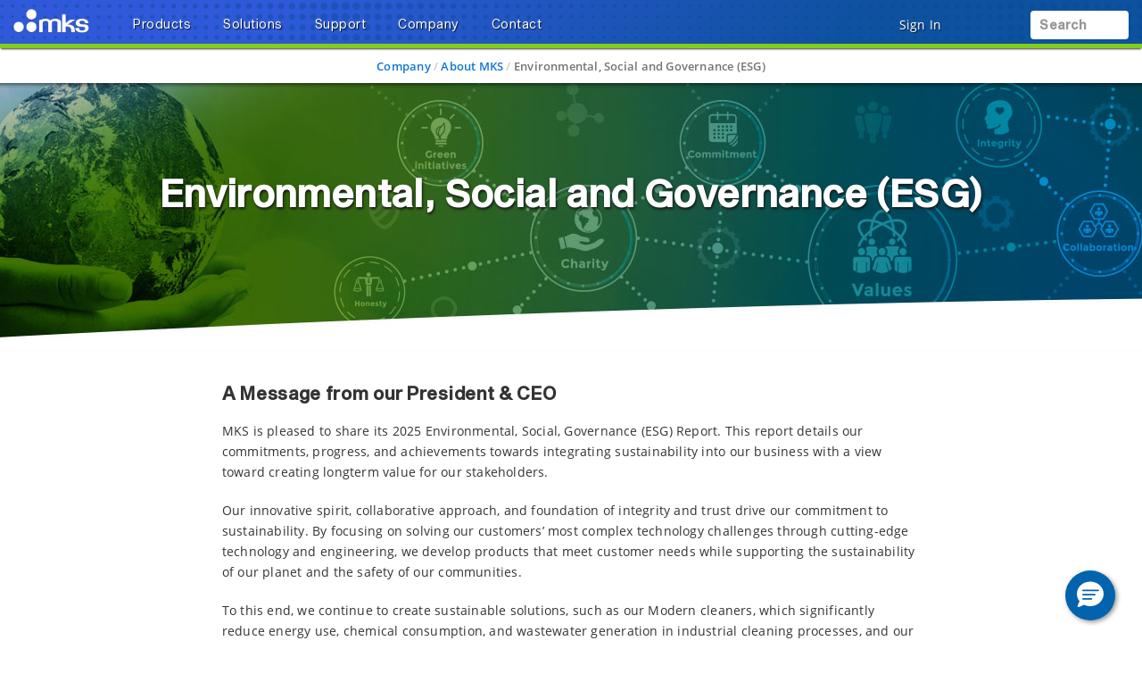

--- FILE ---
content_type: text/html;charset=UTF-8
request_url: https://www.mks.com/environmental-social-governance
body_size: 24662
content:
<!-- Remove div -->

<!DOCTYPE html>
<html lang="en">
<head><script src="/_fec_sbu/fec_wrapper.js"></script>
<script id="wsyzwdbq" src="/_fec_sbu/hxk_fec_cabe5fa3.js">qUhIPAa1waJL1D86Mm0s1Y6BaAB9rsTY,czbaew4Vc30maD9j2H6RfDao0p5rbvak,c1F6qM5So8Vp41B5Tt90l6IZ4QA1vM1d,P3anV7VKUAHLD0IeBKho2EascKB6dY3L,gcCEZI2YWPGZaAqJ3cRAGzGMPzDDuizZ,08ej1iaqortIdEaMGa4XbH7vei1ffW1b,far5lI57pihvRV69pVv1w9LkBFkB8E58,65F2JQfK59FMKs6l4CiQvaUZ3JoznGSY,6RJT0LltTaJkC8YsTl2BBjUi2pV0iusu,atzpteQW2hp2FiGOOijXasXoW1Gjdd6N,</script>


    <title>MKS Environmental, Social and Governance (ESG) </title>

    <base href="https://www.mks.com/" />
    <meta http-equiv="X-UA-Compatible" content="IE=edge">
    <meta name="" content="">
    <meta name="" content="">
    <!-- HTML5 Shim and Respond.js IE8 support of HTML5 elements and media queries -->
    <!--[if lt IE 9]>
    <script src="https://oss.maxcdn.com/html5shiv/3.7.2/html5shiv.min.js"></script>
    <script src="https://oss.maxcdn.com/respond/1.4.2/respond.min.js"></script>
    <![endif]-->
    <meta name="description" content="At MKS, our commitment to sustainability is driven by our innovative spirit, collaborative approach, and foundation of integrity and trust."/>
        <meta name="robots" content="index, follow"/>
        <meta name="charset" content="utf-8"/>
        <meta name="viewport" content="width=device-width, initial-scale=1"/>
        <link rel="canonical" href="https://www.mks.com/environmental-social-governance"/>
    <link rel="shortcut icon" type="image/x-icon" media="all"
          href="/_ui/desktop/theme-blue/images/favicon.ico"/>

    <!-- Usercentrics NON EU/UK -->
        <script id="usercentrics-cmp" data-settings-id="TCFg-wKDF134zp" src="https://app.eu.usercentrics.eu/browser-ui/latest/loader.js" data-eu-mode="true" async></script>
    <script src="//assets.adobedtm.com/e89696ef8bdc/8bb18febb321/launch-2084eed0cab6.min.js" async></script>
    <script src="" async></script>

    <link rel="stylesheet" type="text/css" href="/styleSheets.combined.css.h-1759013266.pack" charset="utf-8"/><style type="text/css" media="print">
	@IMPORT url("/_ui/desktop/common/blueprint/print.css");
</style>
<link rel="stylesheet" type="text/css" media="all" href="/_ui/desktop/common/np/css/cds/jquery-ui.css"/>

<!--[if IE 8]> <link type="text/css" rel="stylesheet" href="/_ui/desktop/common/css/ie_8.css" media="screen, projection" /> <![endif]-->
<!--[if IE 7]> <link type="text/css" rel="stylesheet" href="/_ui/desktop/common/css/ie_7.css" media="screen, projection" /> <![endif]-->

<!--[if IE 8]> <link type="text/css" rel="stylesheet" href="/_ui/desktop/theme-green/css/ie_8.css" media="screen, projection" /> <![endif]-->
<!--[if IE 7]> <link type="text/css" rel="stylesheet" href="/_ui/desktop/theme-green/css/ie_7.css" media="screen, projection" /> <![endif]-->

<script type="text/javascript">
		/*<![CDATA[*/
		
		var ACC = { config: {} };
			ACC.config.contextPath = "";
			ACC.config.commonResourcePath = "/_ui/desktop/common";
			ACC.config.themeResourcePath = "/_ui/desktop/theme-green";
			ACC.config.siteResourcePath = "/_ui/desktop/site-mks";
			ACC.config.rootPath = "/_ui/desktop";	
			ACC.pwdStrengthVeryWeak = 'Very weak';
			ACC.pwdStrengthWeak = 'Weak';
			ACC.pwdStrengthMedium = 'Medium';
			ACC.pwdStrengthStrong = 'Strong';
			ACC.pwdStrengthVeryStrong = 'Very strong';
			ACC.pwdStrengthUnsafePwd = 'password.strength.unsafepwd';
			ACC.pwdStrengthTooShortPwd = 'Too short';
			ACC.pwdStrengthMinCharText = 'Minimum length is %d characters';
			ACC.accessibilityLoading = 'aria.pickupinstore.loading';
			ACC.accessibilityStoresLoaded = 'aria.pickupinstore.storesloaded';
			
			ACC.autocompleteUrl = '/search/autocompleteSecure';
			
			
		/*]]>*/
	</script>
	<script type="text/javascript">
	/*<![CDATA[*/
	ACC.addons = {};	//JS holder for addons properties
			
	
	/*]]>*/
</script>
<script type="text/javascript" src="/commonTop.combined.js.h520102662.pack" charset="utf-8"></script><!-- moved these files out of compression as they were causing issues -->
<script type="text/javascript" src="/_ui/desktop/common/np/js/smarteditaddon.js"></script>


<script>
$(document).ready(function () {
	//alert()
	 $(document)
	    .on('show.bs.modal', '.modal', function (event) {
	        $(this).appendTo($('body'));
	    })
	    .on('shown.bs.modal', '.modal.in', function (event) {
	        setModalsAndBackdropsOrder();
	    })
	    .on('hidden.bs.modal', '.modal', function (event) {
	        setModalsAndBackdropsOrder();
	    });

	 function setModalsAndBackdropsOrder() {
	     var modalZIndex = 7777;
	     $('.modal.in').each(function (index) {
	         var $modal = $(this);
	         modalZIndex++;
	         $modal.css('zIndex', modalZIndex);
	         $modal.next('.modal-backdrop.in').addClass('hidden').css('zIndex', modalZIndex - 1);
	     });
	     $('.modal.in:visible:last').focus().next('.modal-backdrop.in').removeClass('hidden');
	 }
	});
</script>
</head>
<!-- For brands page alignment issue -->
<body
        class="page-environmental-social-governance pageType-ContentPage template-pages-static-promotional pageLabel--environmental-social-governance smartedit-page-uid-environmental-social-governance smartedit-page-uuid-eyJpdGVtSWQiOiJlbnZpcm9ubWVudGFsLXNvY2lhbC1nb3Zlcm5hbmNlIiwiY2F0YWxvZ0lkIjoibWtzQ29udGVudENhdGFsb2ciLCJjYXRhbG9nVmVyc2lvbiI6Ik9ubGluZSJ9 smartedit-catalog-version-uuid-mksContentCatalog/Online  language-en"
        id="page-top" data-spy="scroll" data-target=".navbar-fixed-top">

<input type="hidden" id="cmsSiteUid" value="mks">
		<div id="headroomHeight"></div>
<div id="productJumpListId"></div>
<div class="main_header_wrap" id="top_header_wrapper">
    <div class="container-fluid hidden-sm hidden-xs hidden-xxs">
        <div class="row">
            </div>
    </div>
    <div class="mks_main_menu newport_main_menu main_menu bg-gradient-blue">
            <div class="mks_background_container">
                <div class="container-fluid">
                    <div class="row">
                        <div class="logoHdrMks">
                            <!-- Modified the newport logo id for checkoutPage as per new HTML(20160216) -->

<a href="/" id="header-logo" class="navbar-brand"
           style="background-image:url('/medias/sys_master/logos/logos/h6f/he6/9305972736030/logo-mks-wht.png');"><span class="hidden">MKS logo</span></a>
    </div>
                        <div class="left_top_header">
                            <ul class="nav navbar-nav top_menu_mob hidden-xxs hidden-xs hidden-sm hidden-md">
                                        

            
			
		 	
				<li class="dropdown">
        <a data-toggle="dropdown" href="javascript:void(0);" class="dropdown-toggle arrow">
                    <span class="text-shadow">Products</span> <i
                        class="fas fa-caret-down text-shadow"></i>
                </a>
            <ul class="dropdown-menu resource-list" id="secondlevelnodes" role="tablist">
    <li class="active">
                            <a href="#MKSInstrumentsBrandNode" role="tab" data-toggle="tab" class="" >
                                <span>MKS</span> <i class="fas fa-caret-down"></i>
                            </a>
                        </li>
                    <li><a href="/b/newport?icid=menu-prod-br-newport" ><span>Newport</span></a></li>
                    <li><a href="/b/ophir?icid=menu-prod-br-ophir" ><span>Ophir</span></a></li>
                    <li><a href="/b/spectra-physics?icid=menu-prod-br-spectra-physics" ><span>Spectra-Physics</span></a></li>
                    <li><a href="/b/atotech?icid=menu-prod-br-atotech" ><span>Atotech</span></a></li>
                    <li><a href="/b/esi?icid=menu-prod-br-esi" ><span>ESI</span></a></li>
                    <div class="tab-content tab-content-Pane">
        <div role="tabpanel" class="tab-pane active" id="MKSInstrumentsBrandNode">
                    <div class="container">
                        <div class="row">
                            <div class="break">
        <div class="col-sm-3">
    <ul>
        <li class="section">
            <a class="menulink"
                       
                       href="/c/capacitance-manometers?icid=menu-prod-capacitance-manometers">Capacitance Manometers</a>
                </li>
        <li><a class="menulink" 
                                   href="/c/compact-pressure-transducers?icid=menu-prod-compact-pressure-transducers">Compact Pressure Transducers</a>
                            </li>
                        <li><a class="menulink" 
                                   href="/c/general-pressure-transducers?icid=menu-prod-general-pressure-transducers">General Purpose Pressure Transducers</a>
                            </li>
                        <li><a class="menulink" 
                                   href="/c/performance-pressure-transducers?icid=menu-prod-performance-pressure-transducers">High Performance Pressure Transducers</a>
                            </li>
                        <li><a class="menulink" 
                                   href="/c/industrial-pressure-transducers?icid=menu-prod-industrial-pressure-transducers">Industrial Pressure Transducers</a>
                            </li>
                        <li><a class="menulink" 
                                   href="/c/reference-pressure-transducers?icid=menu-prod-reference-pressure-transducers">Reference Pressure Transducers</a>
                            </li>
                        <li><a class="menulink" 
                                   href="/c/capacitance-manometers?icid=menu-prod-capacitance-manometers2">View All Capacitance Manometers</a>
                            </li>
                        </ul>
</div>
<div class="col-sm-3">
    <ul>
        <li class="section">
            <a class="menulink"
                       
                       href="/c/flow-control?icid=menu-prod-flow-control">Mass Flow Controllers & Meters</a>
                </li>
        <li><a class="menulink" 
                                   href="/c/mass-flow-controllers?icid=menu-prod-mass-flow-controllers">Mass Flow Controllers</a>
                            </li>
                        <li><a class="menulink" 
                                   href="/c/mass-flow-meters?icid=menu-prod-mass-flow-meters">Mass Flow Meters</a>
                            </li>
                        <li><a class="menulink" 
                                   href="/c/mass-flow-verifiers?icid=menu-prod-mass-flow-verifiers">In Situ Flow Verifiers</a>
                            </li>
                        <li><a class="menulink" 
                                   href="/c/flow-ratio-controllers?icid=menu-prod-flow-ratio-controllers">Flow Ratio Controllers</a>
                            </li>
                        <li><a class="menulink" 
                                   href="/c/mass-flow-controller-accessories?icid=menu-prod-mass-flow-controller-accessories">Mass Flow Controller Accessories</a>
                            </li>
                        </ul>
</div>
<div class="col-sm-3">
    <ul>
        <li class="section">
            <a class="menulink"
                       
                       href="/c/vacuum-gauges?icid=menu-prod-vacuum-gauges">Vacuum Gauges</a>
                </li>
        <li><a class="menulink" 
                                   href="/c/vacuum-gauge-transducers?icid=menu-prod-vacuum-gauge-transducers">Vacuum Pressure Transducers</a>
                            </li>
                        <li><a class="menulink" 
                                   href="/c/granville-phillips-vacuum-gauges?icid=menu-prod-granville-phillips-vacuum-gauges">Vacuum Pressure Sensors</a>
                            </li>
                        <li><a class="menulink" 
                                   href="/c/vacuum-gauge-controllers?icid=menu-prod-vacuum-gauge-controllers">Vacuum Gauge Controllers</a>
                            </li>
                        <li><a class="menulink" 
                                   href="/c/vacuum-gauge-accessories?icid=menu-prod-vacuum-gauge-accessories">Vacuum Gauge Accessories</a>
                            </li>
                        <li><a class="menulink" 
                                   href="/c/vacuum-guage-calibration-equipment?icid=menu-prod-vacuum-gauge-calibration-equipment">Vacuum Gauge Calibration</a>
                            </li>
                        <li><a class="menulink" 
                                   href="/c/legacy-vacuum-gauge?icid=menu-prod-legacy-vacuum-gauge">Legacy Vacuum Gauges</a>
                            </li>
                        </ul>
</div>
<div class="col-sm-3">
    <ul>
        <li class="section">
            <a class="menulink"
                       
                       href="/c/optical-gas-analyzers?icid=menu-prod-gas-analyzers">Gas Analyzers</a>
                </li>
        <li><a class="menulink" 
                                   href="/c/mass-spectrometers?icid=menu-prod-mass-spectrometers">Mass Spectrometers</a>
                            </li>
                        <li><a class="menulink" 
                                   href="/c/tunable-filter-spectrometers?icid=menu-prod-tunable-filter-spectrometers">Tunable Filter Spectrometers</a>
                            </li>
                        <li><a class="menulink" 
                                   href="/c/ftir-gas-analyzers?icid=menu-prod-ftir-gas-analyzers">FTIR Gas Analyzers</a>
                            </li>
                        <li><a class="menulink" 
                                   href="/c/ndir-gas-analyzers?icid=menu-prod-ndir-gas-analyzers">NDIR Gas Analyzers</a>
                            </li>
                        </ul>
</div>
<div class="clearfix"></div>
            </div>
        <div class="col-sm-3">
    <ul>
        <li class="section">
            <a class="menulink"
                       
                       href="/c/vacuum-components?icid=menu-prod-vacuum-components">Vacuum Flanges & Fittings</a>
                </li>
        <li><a class="menulink" 
                                   href="/c/iso-kf-vacuum-components?icid=menu-prod-iso-kf-vacuum-components">ISO-KF Flanges & Fittings</a>
                            </li>
                        <li><a class="menulink" 
                                   href="/c/iso-vacuum-components?icid=menu-prod-iso-vacuum-components">ISO-MF Flanges & Fittings</a>
                            </li>
                        <li><a class="menulink" 
                                   href="/c/cf-vacuum-components?icid=menu-prod-cf-vacuum-components">CF Flanges & Fittings</a>
                            </li>
                        <li><a class="menulink" 
                                   href="/c/butt-weld-vacuum-components?icid=menu-prod-butt-weld-vacuum-components">Butt Weld Flanges & Fittings</a>
                            </li>
                        <li><a class="menulink" 
                                   href="/s/custom-vacuum-fabrication?icid=menu-prod-custom-vacuum-fabrication">Custom Vacuum Fabrication</a>
                            </li>
                        </ul>
</div>
<div class="col-sm-3">
    <ul>
        <li class="section">
            <a class="menulink"
                       
                       href="/c/power-systems?icid=menu-prod-power-systems">RF & Microwave Generators</a>
                </li>
        <li><a class="menulink" 
                                   href="/c/microwave-generators?icid=menu-prod-microwave-generators">Microwave Generators</a>
                            </li>
                        <li><a class="menulink" 
                                   href="/c/rf-power-generators?icid=menu-prod-rf-power-generators">RF Power Generators</a>
                            </li>
                        </ul>
</div>
<div class="col-sm-3">
    <ul>
        <li class="section">
            <a class="menulink"
                       
                       href="/c/pressure-control-and-valves?icid=menu-prod-pressure-control-and-valves">Pressure Controllers & Valves</a>
                </li>
        <li><a class="menulink" 
                                   href="/c/pressure-controllers?icid=menu-prod-pressure-controllers">Pressure Controllers</a>
                            </li>
                        <li><a class="menulink" 
                                   href="/c/vacuum-isolation-valves?icid=menu-prod-vacuum-isolation-valves">Vacuum Isolation Valves</a>
                            </li>
                        <li><a class="menulink" 
                                   href="/c/exhaust-throttle-valves?icid=menu-prod-exhaust-throttle-valves">Downstream Exhaust Throttle Valves</a>
                            </li>
                        <li><a class="menulink" 
                                   href="/c/flow-control-valves?icid=menu-prod-flow-control-valves">Upstream Flow Control Valves</a>
                            </li>
                        <li><a class="menulink" 
                                   href="/c/gate-valves?icid=menu-prod-gate-valves">Gate Valves</a>
                            </li>
                        </ul>
</div>
<div class="col-sm-3">
    <ul>
        <li class="section">
            <a class="menulink"
                       
                       href="/c/plasma-and-reactive-gas?icid=menu-prod-plasma-and-reactive-gas">Plasma & Reactive Gas Solutions</a>
                </li>
        <li><a class="menulink" 
                                   href="/c/remote-rf-plasma-sources?icid=menu-prod-remote-rf-plasma-sources">Remote Plasma Sources</a>
                            </li>
                        <li><a class="menulink" 
                                   href="/c/ozone-generators?icid=menu-prod-ozone-generators">Ozone Generators & Systems</a>
                            </li>
                        <li><a class="menulink" 
                                   href="/c/dissolved-gas?icid=menu-prod-dissolved-gas">Dissolved Gas</a>
                            </li>
                        <li><a class="menulink" 
                                   href="/c/foreline-plasma-clean-systems?icid=menu-prod-foreline-plasma-clean-systems">Foreline Plasma Clean Systems</a>
                            </li>
                        </ul>
</div>
<div class="col-sm-3">
    <ul>
        <li class="section">
            <a class="menulink"
                       
                       href="/c/automation?icid=menu-prod-automation">Automation, Control & Sensing</a>
                </li>
        </ul>
</div>
<div class="col-sm-3">
    <ul>
        <li class="section">
            <a class="menulink"
                       
                       href="/c/thermal-management-gas-abatement?icid=menu-prod-thermal-management-gas-abatement">Heater Jackets & Traps</a>
                </li>
        </ul>
</div>
<div class="col-sm-3">
    <ul>
        <li class="section">
            <a class="menulink"
                       
                       href="/o/special-offers"><span class="badge badge-new" style="background-color:#d12c23 !important;">Special Offers</span></a>
                </li>
        </ul>
</div>
<div class="col-sm-3">
    <ul>
        <li class="section">
            <a class="menulink"
                       target='_blank' 
                       href="https://www.vrexhibitdesign.com/MKSVA/?utm_source=Website&utm_medium=Banner"><span class="badge badge-new" style="background-color:#0e519f !important;">Virtual Booth</span></a>
                </li>
        </ul>
</div>
</div>
                    </div>
                </div>
            </div>
</ul>
</li>

			
				<li class="dropdown">
        <a data-toggle="dropdown" href="javascript:void(0);" class="dropdown-toggle arrow">
                    <span class="text-shadow">Solutions</span> <i
                        class="fas fa-caret-down text-shadow"></i>
                </a>
            <ul class="dropdown-menu resource-list" id="secondlevelnodes" role="tablist">
    <li><a href="/s/semiconductor-solutions" ><span>Semiconductor</span></a></li>
                    <li><a href="/s/electronics-and-packaging-solutions" ><span>Electronics and Packaging</span></a></li>
                    <li><a href="/s/specialty-industrial-solutions" ><span>Specialty Industrial</span></a></li>
                    <div class="tab-content tab-content-Pane">
        </div>
</ul>
</li>

			
				<li class="dropdown">
        <a data-toggle="dropdown" href="javascript:void(0);" class="dropdown-toggle arrow">
                    <span class="text-shadow">Support</span> <i
                        class="fas fa-caret-down text-shadow"></i>
                </a>
            <ul class="dropdown-menu product-list" role="tablist">
    <div class="mks-tab-pane">
            <div class="container">
                <div class="row">
                    <div class="break">
        <div class="col-sm-3">
    <ul>
        <li class="section">
            <a class="menulink"
                       
                       href="/mks-global-service">Global Service</a>
                </li>
        <li><a class="menulink" 
                                   href="/mks-brand-service-programs">MKS Service Solutions</a>
                            </li>
                        <li><a class="menulink" 
                                   href="/contact-us/rma-form">RMA Request Form</a>
                            </li>
                        <li><a class="menulink" 
                                   href="/health-and-safety-forms">Health & Safety Forms</a>
                            </li>
                        <li><a class="menulink" 
                                   href="/contact-us/mks?global=true&subject=Repair%20%26%20Calibration">Contact Global Service</a>
                            </li>
                        </ul>
</div>
<div class="col-sm-3">
    <ul>
        <li class="section">
            <a class="menulink"
                       
                       href="/product-technical-support">Technical Support</a>
                </li>
        <li><a class="menulink" 
                                   href="/product-technical-support">Product Technical Support</a>
                            </li>
                        <li><a class="menulink" 
                                   href="/training-programs">Training Programs</a>
                            </li>
                        <li><a class="menulink" 
                                   href="/contact-us/mks?global=true&subject=Product%20Technical%20Support">Contact Product Technical Support</a>
                            </li>
                        </ul>
</div>
<div class="col-sm-3">
    <ul>
        <li class="section">
            <a class="menulink"
                       
                       href="/technical-resources">Technical Resources</a>
                </li>
        <li><a class="menulink" 
                                   href="/resourceListing/literature">Literature</a>
                            </li>
                        <li><a class="menulink" 
                                   href="/resourceListing/manuals">Manuals</a>
                            </li>
                        <li><a class="menulink" 
                                   href="/resourceListing/technical-papers">Technical Papers</a>
                            </li>
                        <li><a class="menulink" 
                                   href="/resourceListing/application-notes">Application Notes</a>
                            </li>
                        <li><a class="menulink" 
                                   href="/standards-compliance">Standards Compliance</a>
                            </li>
                        <li><a class="menulink" 
                                   href="/technical-resources">View All Technical Resources</a>
                            </li>
                        </ul>
</div>
<div class="col-sm-3">
    <ul>
        <li class="section">
            <a class="menulink"
                       
                       href="/contact-us/mks?global=true">Contact MKS</a>
                </li>
        </ul>
</div>
<div class="clearfix"></div>
            </div>
        </div>
            </div>
        </div>
    </ul></li>

			
				<li class="dropdown">
        <a data-toggle="dropdown" href="javascript:void(0);" class="dropdown-toggle arrow">
                    <span class="text-shadow">Company</span> <i
                        class="fas fa-caret-down text-shadow"></i>
                </a>
            <ul class="dropdown-menu product-list" role="tablist">
    <div class="mks-tab-pane">
            <div class="container">
                <div class="row">
                    <div class="break">
        <div class="col-sm-3">
    <ul>
        <li class="section">
            <a class="menulink"
                       
                       href="/about-mks-instruments">About MKS</a>
                </li>
        <li><a class="menulink" 
                                   href="/guiding-principles">Guiding Principles</a>
                            </li>
                        <li><a class="menulink" 
                                   href="/executive-team-and-mks-fellows">Executives & Fellows</a>
                            </li>
                        <li><a class="menulink" 
                                   href="/ground-breaking-solutions-to-complex-technology-challenges">Solutions & Innovations</a>
                            </li>
                        <li><a class="menulink" 
                                   href="/legal-information">Legal Information</a>
                            </li>
                        <li><a class="menulink" 
                                   href="/environmental-social-governance">Environmental, Social and Governance</a>
                            </li>
                        </ul>
</div>
<div class="col-sm-3">
    <ul>
        <li class="section">
            <a class="menulink"
                       
                       href="https://investor.mks.com/">Investor Relations</a>
                </li>
        <li><a class="menulink" 
                                   href="https://www.mks.com/corporate-governance">Corporate Governance</a>
                            </li>
                        <li><a class="menulink" 
                                   href="https://investor.mks.com/stock-information">Stock Information</a>
                            </li>
                        <li><a class="menulink" 
                                   href="https://investor.mks.com/news-releases">News Releases</a>
                            </li>
                        <li><a class="menulink" 
                                   href="https://investor.mks.com/events-and-presentations">Events & Presentations</a>
                            </li>
                        <li><a class="menulink" 
                                   href="https://investor.mks.com/annual-meeting-materials">Annual Meeting Materials</a>
                            </li>
                        <li><a class="menulink" 
                                   href="https://investor.mks.com/sec-filings">SEC Filings and Forms</a>
                            </li>
                        <li><a class="menulink" 
                                   href="https://investor.mks.com/financial-analyst-coverage">Financial Analysts</a>
                            </li>
                        <li><a class="menulink" 
                                   href="https://investor.mks.com/">All Investor Relations</a>
                            </li>
                        </ul>
</div>
<div class="col-sm-3">
    <ul>
        <li class="section">
            <a class="menulink"
                       
                       href="/news-and-media-resources">News & Media</a>
                </li>
        <li><a class="menulink" 
                                   href="/resourceListing/tradeshows-and-events">Trade Shows & Events</a>
                            </li>
                        <li><a class="menulink" 
                                   href="/resourceListing/press-releases">Press Releases</a>
                            </li>
                        <li><a class="menulink" 
                                   href="/news-and-media-resources">Media Library</a>
                            </li>
                        </ul>
</div>
<div class="col-sm-3">
    <ul>
        <li class="section">
            <a class="menulink"
                       
                       href="/careers">Careers</a>
                </li>
        <li><a class="menulink" 
                                   href="/hr/job-openings">Job Openings <span class="badge badge-new" style="background-color:#71a324 !important;"><strong>We're Hiring!</strong></span></a>
                            </li>
                        <li><a class="menulink" 
                                   href="/about-mks-instruments">About MKS</a>
                            </li>
                        <li><a class="menulink" 
                                   href="/hr/summary-of-employment-benefits">MKS Benefits</a>
                            </li>
                        <li><a class="menulink" 
                                   href="/hr/a-message-from-the-chief-executive-officer">Message from CEO</a>
                            </li>
                        <li><a class="menulink" 
                                   href="/hr/mks-business-units-and-products">Business Units & Products</a>
                            </li>
                        <li><a class="menulink" 
                                   href="/my-innovation-stories">MY INNOVATION Stories</a>
                            </li>
                        </ul>
</div>
<div class="clearfix"></div>
            </div>
        </div>
            </div>
        </div>
    </ul></li>

			
				<li class="dropdown">
        <a data-toggle="dropdown" href="javascript:void(0);" class="dropdown-toggle arrow">
                    <span class="text-shadow">Contact</span> <i
                        class="fas fa-caret-down text-shadow"></i>
                </a>
            <ul class="dropdown-menu resource-list" id="secondlevelnodes" role="tablist">
    <li><a href="/contact-us/mks?global=true" ><span>Contact Us Online</span></a></li>
                    <li><a href="/contact/contactslocations?country=US" ><span>Corporate Offices</span></a></li>
                    <li><a href="/contact/contactslocations" ><span>Sales & Application Support</span></a></li>
                    <li><a href="/contact-us/mks?global=true&subject=Repair%20%26%20Calibration" ><span>Calibration, Service & Repairs</span></a></li>
                    <li><a href="/contact-us/mks?global=true&subject=Product%20Technical%20Support" ><span>Product Technical Support</span></a></li>
                    <div class="tab-content tab-content-Pane">
        </div>
</ul>
</li>

			


</ul>
                                </div>
                        <div class="right_top_header">
                            <ul class="navbar-nav navbar-right top_menu_mob right_header">

                             <li class="hidden-lg hidden-xl hamburger newport_menu_hamburger">
                                                <a href="javascript:;" data-toggle="collapse"
                                                   data-target="#navbar-collapse-grid">
                                                    <div class="bars hidden-lg hidden-xl text-shadow">
                                                        <i class="fas fa-lg fa-bars"></i>
                                                        <i class="fas fa-caret-down hidden-xxs hidden-xs hidden-sm hidden-md"></i>
                                                    </div>
                                                </a>
                                            </li>
                                        <li class="account_icon"><a href="#" class="dropdown-toggle"
		onlick="return false;" data-toggle="modal"
		data-target="#accountSignIn">
		<span class="account_text signIn text-shadow hidden-xxs hidden-xs">
		Sign In</span>
		<i class="hidden-xxs hidden-xs text-shadow"></i>

		<span class="account_text signIn text-shadow visible-xxs visible-xs">
		<i class="far fa-lg fa-circle-user"></i></span>

	</a></li>
<li class="dropdown-grid compare hidden-xxs hidden-xs">
<a
	data-toggle="dropdown" href="javascript:void(0);"
	class="dropdown-toggle hidden-xs compHeader">
	<i class="fas fa-box-open fa-xl fa-counter fa-compare-counter text-shadow" data-compare-count="0"></i>
	<span class="hidden">Compare products</span>
</a>
	<ul
		class="dropdown-menu fadein no-shadow compare-products-wrapper col-sm-8 col-md-3">
		<li>
			<div class="row">
				<div class="col-sm-12">

					<h5>
						Product Comparison&nbsp;
						<a class="compare-tooltip"
							data-toggle="tooltip" data-placement="right" title=""
							data-original-title="Compare these specifications on up to five (5) products at a time. Select and add products to compare anywhere you see the 'Add to Compare' or 'Compare' options displayed."><i
							class="fas fa-question-circle fa-md"></i></a>
						</h5>
					<p class="compare-empty-state small">Choose products to compare anywhere you see 'Add to Compare' or 'Compare' options displayed.<p>

					<div class="customwarning">
					</div>
						<div class="cart-table cartTable">
							<div class="top-item-grid">
								</div>
						</div>
					<div class="options">
						<div class="row">
							<div class="col-lg-6 col-md-6 col-sm-6" id="compareAll"
								style="display: none">
								<button class="btn btn-primary" type="submit"
									onClick="location.href='/productcomparison/compare'">
									<i class="fas fa-list-alt"></i> Compare All</button>
							</div>
							<div class="col-lg-6 col-md-6 col-sm-6" id="closeCompare">
								<button class="btn btn-default">Close</button>
							</div>
						</div>
					</div>
				</div>
			</div>
		</li>

	</ul></li>


<!-- Added the style to remove extra space coming by empty li -->
<li class="dropdown-grid" id="mini_dropdown" style="display:none">
   
	<li class="dropdown-grid">
  <a data-toggle="" id="mini-cart" href="/cart" class="visible-xxs">
    <i
      class="fas fa-lg fa-shopping-cart fa-counter fa-fas fa-cart-counter text-shadow"
      data-cart-count="0"
    ></i>

    <span class="hidden">Shopping cart items</span>
  </a>
  <a id="mini-cart" href="/cart" class="hidden-xxs">
    <i
      class="fas fa-lg fa-shopping-cart fa-counter fa-fas fa-cart-counter text-shadow"
      data-cart-count="0"
    ></i>
    <span class="hidden">Shopping cart items</span>
  </a>
  </li>

<!-- Hide Mini Cart on continue button click -->
<script type="text/javascript">
  $("div#continue_btn a").on("click", function (e) {
    $('[data-toggle="dropdown"]').parent().removeClass("open");
    e.preventDefault();
  });
</script>

     
</li>




<li class="">
    <div class="yCmsContentSlot headerContent secondRow">

        <div class="yCmsComponent">
<a
  href="javascript:void(0);"
  class="search-toggle hidden-sm hidden-md hidden-lg"
  id="search-toggle-mobile"
>
  <div class="search-placeholder">
    <i class="fas fa-search fa-lg"></i>
  </div>
  <span class="hidden"
    >Keyword search</span>
</a>
<a
  data-toggle="dropdown"
  href="javascript:void(0);"
  class="search-toggle hidden-xxs hidden-xs"
  id="searchtoggle_b"
>
  <div class="search-placeholder">
    Search<span class=""><i class="fas fa-search fa-lg"></i></span>
  </div>
</a>
<div class="search-container hidden-xxs hidden-xs" id="s_cont">
  <form
    class="navbar-form navbar-right search-holder"
    role="search"
    action="/search/"
  >
    <div class="input-group" id="site-search">
      <input
        type="text"
        class="form-control typeahead"
        id="search-query"
        name="text"
        title="Keyword search input"
        data-options='{"autocompleteUrl" : "/search/autocomplete/SearchBox","minCharactersBeforeRequest" : "2","waitTimeBeforeRequest" : "50","displayProductImages" : true}'
      />
      <div class="siteSearch"></div>
      <span class="input-group-btn">
        <button
          class="btn btn-search"
          id="submit-search"
          aria-label="search button"
          title="search button"
          type="submit"
        >
          <i class="fas fa-search fa-lg"></i>
        </button>
        <span class="hidden"
          >Submit search</span>
      </span>
    </div>
  </form>
  <span class="hidden" id="cmsSiteSearch">mks</span>
  <span class="hidden" id="cmsSiteSearchText"
    >Search</span>
</div>
<div
  id="s_contMobile"
  class="searchcontainer_mobile hidden-sm hidden-md hidden-lg"
>
  <ul>
    <li class="">
      <form
        class="navbar-form navbar-right search-holder"
        id="search-mob"
        role="search"
        action="/search/"
      >
        <div class="input-group" id="site-search-mobile">
          <input
            type="text"
            class="form-control typeahead"
            id="search-query-mobile"
            name="text"
            title="Keyword search input"
            data-options='{"autocompleteUrl" : "/search/autocomplete/SearchBox","minCharactersBeforeRequest" : "2","waitTimeBeforeRequest" : "50","displayProductImages" : true}'
          />
          <span class="input-group-btn">
            <button
              class="btn btn-search"
              id="submit-search-mobile"
              title="Keyword search submit"
              type="submit"
            >
              <i class="fas fa-search fa-lg"></i>
            </button>
            <span class="hidden"
              >Submit search</span>
          </span>
        </div>
      </form>
      <div class="siteSearch-mobile"></div>
    </li>
    <div class="clearfix"></div>
  </ul>
</div>
</div>
    </div>
</li>
</ul>
                        </div>
                    </div>
                </div>
            </div>
        </div>
    </div>
<div class="container visible-xxs visible-xs visible-sm visible-md">
    <div id="navbar-collapse-grid" class="navbar-collapse collapse">
        <ul class="nav navbar-nav" id="mobile_menu_accordion">
            

	
		  
				<li><a href="#Productsproducts" data-toggle="collapse">Products</a>
    <ul id="Productsproducts" class="collapse">
    <li><a href="#mksInstruments-Brand-NavNodesubproducts" data-toggle="collapse">MKS</a>
                <ul id="mksInstruments-Brand-NavNodesubproducts" class="collapse">
                        <li><li>
                                        <a href="#CapacitanceManometersNodesubchildproduct1"
                                           data-toggle="collapse">Capacitance Manometers</a>
                                        <ul id="CapacitanceManometersNodesubchildproduct1"
                                            class="blue_links  collapse">
                                            <li><a class="menulink"
                                                           href="/c/compact-pressure-transducers?icid=menu-prod-compact-pressure-transducers">Compact Pressure Transducers</a></li>
                                                <li><a class="menulink"
                                                           href="/c/general-pressure-transducers?icid=menu-prod-general-pressure-transducers">General Purpose Pressure Transducers</a></li>
                                                <li><a class="menulink"
                                                           href="/c/performance-pressure-transducers?icid=menu-prod-performance-pressure-transducers">High Performance Pressure Transducers</a></li>
                                                <li><a class="menulink"
                                                           href="/c/industrial-pressure-transducers?icid=menu-prod-industrial-pressure-transducers">Industrial Pressure Transducers</a></li>
                                                <li><a class="menulink"
                                                           href="/c/reference-pressure-transducers?icid=menu-prod-reference-pressure-transducers">Reference Pressure Transducers</a></li>
                                                <li><a class="menulink"
                                                           href="/c/capacitance-manometers?icid=menu-prod-capacitance-manometers2">View All Capacitance Manometers</a></li>
                                                </ul>
                                    </li>
                                <li>
                                        <a href="#MassFlowControllersMetersNodesubchildproduct1"
                                           data-toggle="collapse">Mass Flow Controllers & Meters</a>
                                        <ul id="MassFlowControllersMetersNodesubchildproduct1"
                                            class="blue_links  collapse">
                                            <li><a class="menulink"
                                                           href="/c/mass-flow-controllers?icid=menu-prod-mass-flow-controllers">Mass Flow Controllers</a></li>
                                                <li><a class="menulink"
                                                           href="/c/mass-flow-meters?icid=menu-prod-mass-flow-meters">Mass Flow Meters</a></li>
                                                <li><a class="menulink"
                                                           href="/c/mass-flow-verifiers?icid=menu-prod-mass-flow-verifiers">In Situ Flow Verifiers</a></li>
                                                <li><a class="menulink"
                                                           href="/c/flow-ratio-controllers?icid=menu-prod-flow-ratio-controllers">Flow Ratio Controllers</a></li>
                                                <li><a class="menulink"
                                                           href="/c/mass-flow-controller-accessories?icid=menu-prod-mass-flow-controller-accessories">Mass Flow Controller Accessories</a></li>
                                                </ul>
                                    </li>
                                <li>
                                        <a href="#VacuumGaugesNodesubchildproduct1"
                                           data-toggle="collapse">Vacuum Gauges</a>
                                        <ul id="VacuumGaugesNodesubchildproduct1"
                                            class="blue_links  collapse">
                                            <li><a class="menulink"
                                                           href="/c/vacuum-gauge-transducers?icid=menu-prod-vacuum-gauge-transducers">Vacuum Pressure Transducers</a></li>
                                                <li><a class="menulink"
                                                           href="/c/granville-phillips-vacuum-gauges?icid=menu-prod-granville-phillips-vacuum-gauges">Vacuum Pressure Sensors</a></li>
                                                <li><a class="menulink"
                                                           href="/c/vacuum-gauge-controllers?icid=menu-prod-vacuum-gauge-controllers">Vacuum Gauge Controllers</a></li>
                                                <li><a class="menulink"
                                                           href="/c/vacuum-gauge-accessories?icid=menu-prod-vacuum-gauge-accessories">Vacuum Gauge Accessories</a></li>
                                                <li><a class="menulink"
                                                           href="/c/vacuum-guage-calibration-equipment?icid=menu-prod-vacuum-gauge-calibration-equipment">Vacuum Gauge Calibration</a></li>
                                                <li><a class="menulink"
                                                           href="/c/legacy-vacuum-gauge?icid=menu-prod-legacy-vacuum-gauge">Legacy Vacuum Gauges</a></li>
                                                </ul>
                                    </li>
                                <li>
                                        <a href="#GasAnalyzersNodesubchildproduct1"
                                           data-toggle="collapse">Gas Analyzers</a>
                                        <ul id="GasAnalyzersNodesubchildproduct1"
                                            class="blue_links  collapse">
                                            <li><a class="menulink"
                                                           href="/c/mass-spectrometers?icid=menu-prod-mass-spectrometers">Mass Spectrometers</a></li>
                                                <li><a class="menulink"
                                                           href="/c/tunable-filter-spectrometers?icid=menu-prod-tunable-filter-spectrometers">Tunable Filter Spectrometers</a></li>
                                                <li><a class="menulink"
                                                           href="/c/ftir-gas-analyzers?icid=menu-prod-ftir-gas-analyzers">FTIR Gas Analyzers</a></li>
                                                <li><a class="menulink"
                                                           href="/c/ndir-gas-analyzers?icid=menu-prod-ndir-gas-analyzers">NDIR Gas Analyzers</a></li>
                                                </ul>
                                    </li>
                                <li>
                                        <a href="#VacuumFlangesFittingsNodesubchildproduct1"
                                           data-toggle="collapse">Vacuum Flanges & Fittings</a>
                                        <ul id="VacuumFlangesFittingsNodesubchildproduct1"
                                            class="blue_links  collapse">
                                            <li><a class="menulink"
                                                           href="/c/iso-kf-vacuum-components?icid=menu-prod-iso-kf-vacuum-components">ISO-KF Flanges & Fittings</a></li>
                                                <li><a class="menulink"
                                                           href="/c/iso-vacuum-components?icid=menu-prod-iso-vacuum-components">ISO-MF Flanges & Fittings</a></li>
                                                <li><a class="menulink"
                                                           href="/c/cf-vacuum-components?icid=menu-prod-cf-vacuum-components">CF Flanges & Fittings</a></li>
                                                <li><a class="menulink"
                                                           href="/c/butt-weld-vacuum-components?icid=menu-prod-butt-weld-vacuum-components">Butt Weld Flanges & Fittings</a></li>
                                                <li><a class="menulink"
                                                           href="/s/custom-vacuum-fabrication?icid=menu-prod-custom-vacuum-fabrication">Custom Vacuum Fabrication</a></li>
                                                </ul>
                                    </li>
                                <li>
                                        <a href="#RFMicrowaveGeneratorsNodesubchildproduct1"
                                           data-toggle="collapse">RF & Microwave Generators</a>
                                        <ul id="RFMicrowaveGeneratorsNodesubchildproduct1"
                                            class="blue_links  collapse">
                                            <li><a class="menulink"
                                                           href="/c/microwave-generators?icid=menu-prod-microwave-generators">Microwave Generators</a></li>
                                                <li><a class="menulink"
                                                           href="/c/rf-power-generators?icid=menu-prod-rf-power-generators">RF Power Generators</a></li>
                                                </ul>
                                    </li>
                                <li>
                                        <a href="#PressureControllersValvesNodesubchildproduct1"
                                           data-toggle="collapse">Pressure Controllers & Valves</a>
                                        <ul id="PressureControllersValvesNodesubchildproduct1"
                                            class="blue_links  collapse">
                                            <li><a class="menulink"
                                                           href="/c/pressure-controllers?icid=menu-prod-pressure-controllers">Pressure Controllers</a></li>
                                                <li><a class="menulink"
                                                           href="/c/vacuum-isolation-valves?icid=menu-prod-vacuum-isolation-valves">Vacuum Isolation Valves</a></li>
                                                <li><a class="menulink"
                                                           href="/c/exhaust-throttle-valves?icid=menu-prod-exhaust-throttle-valves">Downstream Exhaust Throttle Valves</a></li>
                                                <li><a class="menulink"
                                                           href="/c/flow-control-valves?icid=menu-prod-flow-control-valves">Upstream Flow Control Valves</a></li>
                                                <li><a class="menulink"
                                                           href="/c/gate-valves?icid=menu-prod-gate-valves">Gate Valves</a></li>
                                                </ul>
                                    </li>
                                <li>
                                        <a href="#PlasmaReactiveGasSolutionsNodesubchildproduct1"
                                           data-toggle="collapse">Plasma & Reactive Gas Solutions</a>
                                        <ul id="PlasmaReactiveGasSolutionsNodesubchildproduct1"
                                            class="blue_links  collapse">
                                            <li><a class="menulink"
                                                           href="/c/remote-rf-plasma-sources?icid=menu-prod-remote-rf-plasma-sources">Remote Plasma Sources</a></li>
                                                <li><a class="menulink"
                                                           href="/c/ozone-generators?icid=menu-prod-ozone-generators">Ozone Generators & Systems</a></li>
                                                <li><a class="menulink"
                                                           href="/c/dissolved-gas?icid=menu-prod-dissolved-gas">Dissolved Gas</a></li>
                                                <li><a class="menulink"
                                                           href="/c/foreline-plasma-clean-systems?icid=menu-prod-foreline-plasma-clean-systems">Foreline Plasma Clean Systems</a></li>
                                                </ul>
                                    </li>
                                <li><a class="menulink"
                                               href="/c/automation?icid=menu-prod-automation">Automation, Control & Sensing</a></li>
                                    <li><a class="menulink"
                                               href="/c/thermal-management-gas-abatement?icid=menu-prod-thermal-management-gas-abatement">Heater Jackets & Traps</a></li>
                                    <li><a class="menulink"
                                               href="/o/special-offers"><span class="badge badge-new" style="background-color:#d12c23 !important;">Special Offers</span></a></li>
                                    <li><a class="menulink"
                                               href="https://www.vrexhibitdesign.com/MKSVA/?utm_source=Website&utm_medium=Banner"><span class="badge badge-new" style="background-color:#0e519f !important;">Virtual Booth</span></a></li>
                                    </li>
                        </ul>
                </li>
            <li><a href="/b/newport?icid=menu-prod-br-newport" class="menulink">Newport</a></li>
                    <ul id="newport-Brand-NavNodesubproducts" class="collapse">
                        </ul>
                </li>
            <li><a href="/b/ophir?icid=menu-prod-br-ophir" class="menulink">Ophir</a></li>
                    <ul id="ophir-Brand-NavNodesubproducts" class="collapse">
                        </ul>
                </li>
            <li><a href="/b/spectra-physics?icid=menu-prod-br-spectra-physics" class="menulink">Spectra-Physics</a></li>
                    <ul id="spectra-physics-Brand-NavNodesubproducts" class="collapse">
                        </ul>
                </li>
            <li><a href="/b/atotech?icid=menu-prod-br-atotech" class="menulink">Atotech</a></li>
                    <ul id="atotech-Brand-NavNodesubproducts" class="collapse">
                        </ul>
                </li>
            <li><a href="/b/esi?icid=menu-prod-br-esi" class="menulink">ESI</a></li>
                    <ul id="esi-Brand-NavNodesubproducts" class="collapse">
                        </ul>
                </li>
            </ul>
</li>
			
				<li><a href="#Solutionsproducts" data-toggle="collapse">Solutions</a>
    <ul id="Solutionsproducts" class="collapse">
    <li><a href="/s/semiconductor-solutions" class="menulink">Semiconductor</a></li>
                    <ul id="semiconductor-NavNodesubproducts" class="collapse">
                        </ul>
                </li>
            <li><a href="/s/electronics-and-packaging-solutions" class="menulink">Electronics and Packaging</a></li>
                    <ul id="advancedElectronics-NavNodesubproducts" class="collapse">
                        </ul>
                </li>
            <li><a href="/s/specialty-industrial-solutions" class="menulink">Specialty Industrial</a></li>
                    <ul id="specialtyIndustrial-NavNodesubproducts" class="collapse">
                        </ul>
                </li>
            </ul>
</li>
			
				<li><a href="#Supportproducts" data-toggle="collapse">Support</a>
    <ul id="Supportproducts" class="collapse">
    <li><a href="/mks-global-service" class="menulink">Global Service</a></li>
                    <ul id="global-service-NavNodesubproducts" class="collapse">
                        </ul>
                </li>
            <li><a href="/product-technical-support" class="menulink">Technical Support</a></li>
                    <ul id="technical-support-NavNodesubproducts" class="collapse">
                        </ul>
                </li>
            <li><a href="/technical-resources" class="menulink">Technical Resources</a></li>
                    <ul id="technical-resources-NavNodesubproducts" class="collapse">
                        </ul>
                </li>
            <li><a href="/contact-us/mks?global=true" class="menulink">Contact MKS</a></li>
                    <ul id="contact-mks-NavNodesubproducts" class="collapse">
                        </ul>
                </li>
            </ul>
</li>
			
				<li><a href="#Companyproducts" data-toggle="collapse">Company</a>
    <ul id="Companyproducts" class="collapse">
    <li><a href="/about-mks-instruments" class="menulink">About MKS</a></li>
                    <ul id="about-mks-NavNodesubproducts" class="collapse">
                        </ul>
                </li>
            <li><a href="https://investor.mks.com/" class="menulink">Investor Relations</a></li>
                    <ul id="investors-NavNodesubproducts" class="collapse">
                        </ul>
                </li>
            <li><a href="/news-and-media-resources" class="menulink">News & Media</a></li>
                    <ul id="news-media-NavNodesubproducts" class="collapse">
                        </ul>
                </li>
            <li><a href="/careers" class="menulink">Careers</a></li>
                    <ul id="careers-NavNodesubproducts" class="collapse">
                        </ul>
                </li>
            </ul>
</li>
			
				<li><a href="#Contactproducts" data-toggle="collapse">Contact</a>
    <ul id="Contactproducts" class="collapse">
    <li><a href="/contact-us/mks?global=true" class="menulink">Contact Us Online</a></li>
                    <ul id="contact-us-NavNodesubproducts" class="collapse">
                        </ul>
                </li>
            <li><a href="/contact/contactslocations?country=US" class="menulink">Corporate Offices</a></li>
                    <ul id="corporate-offices-NavNodesubproducts" class="collapse">
                        </ul>
                </li>
            <li><a href="/contact/contactslocations" class="menulink">Sales & Application Support</a></li>
                    <ul id="sales-application-support-NavNodesubproducts" class="collapse">
                        </ul>
                </li>
            <li><a href="/contact-us/mks?global=true&subject=Repair%20%26%20Calibration" class="menulink">Calibration, Service & Repairs</a></li>
                    <ul id="calibration-service-repairs-NavNodesubproducts" class="collapse">
                        </ul>
                </li>
            <li><a href="/contact-us/mks?global=true&subject=Product%20Technical%20Support" class="menulink">Product Technical Support</a></li>
                    <ul id="product-technical-support-Nodesubproducts" class="collapse">
                        </ul>
                </li>
            </ul>
</li>
			 
</ul>
    </div>
</div>
<a class="go-top"><i class="fas fa-chevron-up print-hidden"></i></a>
<script>
    /*   New Category Client JS   */
    $(document).ready(function () {
        $('a.go-top').click(function () {
            $('html, body').animate({
                scrollTop: 0
            }, 1000);
        });
    });


</script>
<ol class="breadcrumb hidden-xs hidden-xxs">
    <li><a href="company">Company</a></li>
    <li><a href="about-mks-instruments">About MKS</a></li>
    <li class="active">Environmental, Social and Governance (ESG)</li>
</ol>
<!-- Added condition for promotional page -->
<!-- Added condition for promotional page banner image -->
<!-- removed extra style -->
<div class="product_hero  hidden-xxs hidden-xs">
                    <div class="bg_image"
                         style="background-image:url(/medias/sys_master/heros/heros/h21/h13/9598397644830/hero-mks-csr-page.jpg);">
                        <div class="container-fluid">
                            <div class="row">
                                <div class="insider product_hero_content">
                                    <div class="container">
										<div class="col-sm-12">
										    <h1 class="text-center" style="margin-top:6.25rem;font-size:3rem;">Environmental, Social and Governance (ESG)</h1></div>
                                    </div>
                                </div>
                                <div class="clearfix"></div>
                            </div>
                        </div>
                    </div>
                </div>
                <div class="product_hero hero_responsive visible-xxs visible-xs">
                    <div class="bg_image response"
                         style="background-image:url(/medias/sys_master/heros/heros/h21/h13/9598397644830/hero-mks-csr-page.jpg);">
                    </div>
                    <div class="container">
                        <div class="insider"><h1 class="text-center" style="margin-top:6.25rem;font-size:3rem;">Environmental, Social and Governance (ESG)</h1></div>
                    </div>
                </div>
            <div class="container">
		<div class="row">
			<div class="col-xxs-12 col-md-10 col-md-push-1">
				<div class="section">
					<div class="row">
   <div class="col-xxs-12 col-md-10 col-md-offset-1">
      <div class="section">
         <div class="section_header">
            <h3 class="subhead">A Message from our President &amp; CEO</h3>
         </div>
<p>MKS is pleased to share its 2025 Environmental, Social, Governance (ESG) Report. This report details our commitments, progress, and achievements towards integrating sustainability into our business with a view toward creating longterm value for our stakeholders.</p>
<p>Our innovative spirit, collaborative approach, and foundation of integrity and trust drive our commitment to sustainability. By focusing on solving our customers’ most complex technology challenges through cutting-edge technology and engineering, we develop products that meet customer needs while supporting the sustainability of our planet and the safety of our communities.</p>
<p>To this end, we continue to create sustainable solutions, such as our Modern cleaners, which significantly reduce energy use, chemical consumption, and wastewater generation in industrial cleaning processes, and our Compact Membrane Anode Closed-Loop System for alkaline zinc-nickel plating which reduces waste generation, decreases energy consumption by 32%, and helps lower the overall carbon footprint. Along with these improvements, I am pleased to highlight a few key 2024 ESG achievements:</p>
<ul>
<li>We remain committed to reducing our combined Scope 1 and 2 emissions by 42% by 2030, using 2022 as our baseline, in alignment with criteria established by the Science Based Targets initiative (SBTi). In 2024, informed by our Scope 3 screening analysis which determined the relevant Scope 3 categories for our business, we conducted our consolidated Scope 3 emissions inventory. We plan to submit our combined Scope 1, 2, and 3 targets to SBTi for validation in 2025.<sup>1</sup></li> 
<li>We conducted our fourth annual global Employee Engagement Survey, achieving a record 88% participation rate.</li> 
<li>We continued to receive external recognition for our sustainability efforts. In 2024, we received a “Low” ESG Risk Rating from Sustainalytics. We were also recognized on Newsweek and Statista’s annual list of America’s Most Responsible Companies, and for the last three consecutive years, as one of the Best Companies to Work For by U.S. News & World Report.</li>
</ul>
<p>As a key provider of foundational solutions in the connected world, we acknowledge our significant responsibility to society. At MKS, we view this responsibility as an opportunity to develop revolutionary products that contribute meaningfully to both technological advancement and environmental sustainability. Looking ahead, we are optimistic about how our business can support global initiatives to mitigate and adapt to climate change and foster sustainable innovation. Thank you for joining us on this journey. Alongside our partners, customers, suppliers, and communities, we are excited about the opportunities ahead and look forward to building upon our progress toward a more sustainable future for all.</p>

<p class="small"><sup>1</sup> See <a href="/mam/celum/MKS-ESGReport-2025.pdf#page=31" target="_blank">Appendix: Environmental Data</a> for more details on our calculation of Scope 3 emissions.</p>

      </div>
   </div>
</div>
<!-- END row -->
<div class="row">
   <div class="col-xxs-6 col-md-3 col-md-offset-1">
      <div class="section">
         <img src="/mam/celum/celum_assets/JTLC-signature-thick_400w.jpg" alt="John Lee signature" class="img-responsive" style="margin-top:20px;padding-bottom:15px;border-bottom:2px solid #333333;" />
         <p><b>John T.C. Lee<br />
            <span class="small">President &amp; Chief Executive Officer</span>             </b>
         </p>
      </div>
   </div>
</div>
<!-- END row --> 
<hr class="edgefade" />
<div class="row">
   <div class="col-sm-4 col-md-push-1">
      <div class="image_cont"><a href="/mam/celum/MKS-ESGReport-2025.pdf" target="_blank" title="MKS 2025 Environmental, Social, Governance Report">          <img src="/mam/celum/celum_assets/mks/MKS-ESGReport-2025-IMAGE-2_600w.jpg" alt="MKS 2024 Environmental, Social, Governance Report" class="lazy-image img-responsive" style="border: 1px solid #dddddd;" />          </a></div>
   </div>
   <div class="col-sm-6 col-md-push-1">
      <div class="section">
         <h3 class="title">Environmental, Social, Governance Report</h3>
         <p>MKS is built on integrity and trust. We are proud of our leadership foundation and values focused on a commitment to our people, our society, and the environment.</p>
         <p><a class="btn btn-primary btn-50 mobile_100 tablet_50" href="/mam/celum/MKS-ESGReport-2025.pdf" target="_blank" title="MKS Corporate Social Responsibility Report">View Report</a></p>
      </div>
   </div>
</div>
<!-- END row grouping --> 
<hr class="edgefade" />
<div class="row">
   <div class="col-xxs-12 col-md-10 col-md-offset-1">
      <div class="section">
         <div class="section_header">
            <h3 class="title">Our Leaders &amp; Leadership Approach</h3>
         </div>
         <ul>
            <li><b><a href="/executive-team-and-mks-fellows">Executive Team &amp; MKS Fellows</a></b></li>
            <li><b><a href="/board-of-directors">Board of Directors</a></b></li>
            <li><b><a href="/guiding-principles">Guiding Principles</a></b></li>
            <li><b><a href="/business-ethics">Business Ethics</a></b></li>
         </ul>
         <div class="section_header">
            <h3 class="title">Our Commitment to Our People</h3>
         </div>
         <ul>
            <li><b><a href="/employee-development-opportunities">Employee Development Opportunities</a></b></li>
            <li><b><a href="/culture-and-belonging">Global Culture & Belonging</a></b></li>
         </ul>
         <div class="section_header">
            <h3 class="title">Our Commitment to the Environment &amp; Community</h3>
         </div>
         <ul>
            <li><b><a href="/commitment-to-sustainable-business-practices">Commitment to Sustainable Business Practices</a></b></li>
            <li><b><a href="/supporting-green-energy-development">Supporting Positive Environmental and Social Progress</a></b></li>
            <li><b><a href="/philanthropy-and-volunteerism">Philanthropy &amp; Volunteerism</a></b></li>
         </ul>
         <div class="section_header">
            <h3 class="title">Our Commitment to Innovation</h3>
         </div>
         <ul>
            <li><b><a href="/ground-breaking-solutions-to-complex-technology-challenges">Ground-breaking Solutions to Complex Technology Challenges</a></b></li>
            <li><b><a href="/supplier-code-of-conduct">Suppliers</a></b></li>
         </ul>
      </div>
   </div>
</div>
<!-- END row --></div>
			</div>
		</div>
	</div>
	<div class="container">
		</div>
	<script type="text/javascript" src="/homePage.combined.js.h-729178466.pack" charset="utf-8"></script><footer class="normal">
    <div class="top_footer">
        <div class="container">
            <div class="row company_info">
                <div class="col-xs-12 col-md-7 company_info-copy">
                    <ul>
                        <li>
                            <p style="display:inline-block">&copy;2026 MKS Inc. All rights reserved.</p>
</li>
                        <li>
                            <a href="/contact-us/change-country-settings-form"
                               data-toggle="modal" data-target="" data-dismiss="modal"><img
                                    src="/medias/sys_master/root/h32/hbf/8920812453918/us-64.png"
                                    alt="United States (US)"
                                    title="United States (US)" class="country-flag"/>
                            </a>
                        </li>
                        <li>
							<span class="footer-links">
								<a href="/terms-of-use">Terms of Use</a><a href="/privacy-policy">Privacy</a></span>
                        </li>
                    </ul>
                </div>
                <div class="col-xs-12 col-md-5 footer_support_number hidden-sm">
                    <ul>
                        <li>
                            <span class="support-number">
									<i class="fas fa-md fa-phone fa-flip-horizontal"></i>&nbsp;
									Support:&nbsp;<a
                                        href="tel:(978) 645-5500">(978) 645-5500</a>
								</span>
                            </li>
                        <li class="print-hidden">
                                <span class="hidden-xs hidden-xxs">
                                    Mon.-Fri.&nbsp;8am - 5pm EST</span>
                            </li>
                        </ul>
                </div>
            </div>
        </div>
    </div>
    <div class="footer_border print-hidden">
        <div class="container">
            <div class="row footer_links_row">
            <div class="col-xs-12 col-sm-8 col-lg-9 hidden-xs hidden-xxs">
            <ul>
						<span class="footer-links">
							<li><a class="menulink" href="/contact-us/mks?global=true">Contact Us</a>
                                                </li>
                                            <li><a class="menulink" href="/careers">Careers</a>
                                                </li>
                                            <li><a class="menulink" href="/legal-information">Legal</a>
                                                </li>
                                            <li><a class="menulink" href="/about-mks-instruments">About Us</a>
                                                </li>
                                            <li><a class="menulink" href="https://investor.mks.com/">Investors</a>
                                                </li>
                                            </span>
                    </ul>
                </div>
                <div class="col-xs-12 col-sm-4 col-lg-3 print-hidden">
                <div class="social-icons"><a aria-hidden="true" aria-label="MKS Facebook page link" class="fab fa-xl fa-facebook-square" href="https://www.facebook.com/MKSInstruments/" target="_blank"><span class="hidden">Facebook</span></a> <a aria-hidden="true" aria-label="MKS YouTube channel link" class="fab fa-xl fa-youtube" href="https://www.youtube.com/user/MKSInstruments" target="_blank"><span class="hidden">YouTube</span></a> <a aria-hidden="true" aria-label="MKS LinkedIn page link" class="fab fa-xl fa-linkedin" href="https://www.linkedin.com/company/mks-instruments" target="_blank"><span class="hidden">LinkedIn</span></a></div></div>
            </div>
        </div>
    </div>
</footer>
<!-- Footer End -->
<div class="modal fade" id="accountSignIn" tabindex="-1" role="dialog"
         aria-labelledby="accountSignInLabel" aria-hidden="true">
        <div class="vertical-alignment-helper">
            <div class="modal-dialog signInAccount vertical-align-center">
                <div class="modal-content">
                    <div class="modal-header">
                        <button type="button" class="close" onClick="clearRedirectValue();" data-dismiss="modal"
                                aria-label="Close">
                            <i class="far fa-lg fa-times-circle"></i>
                        </button>
                        <h4 class="modal-title" id="accountSignInLabel">
                            Sign In</h4>
                    </div>
                    <div class="modal-body">
                        <div class="row">
                            <div class="col-lg-12 col-md-12">
                                <div><p class="text-center" id="signInMessage"></p></div>
                                    <form action="" name="signInForm" id="signInForm">
                                    <input id="showPwd" type="hidden"
                                           value="Show Password">
                                    <input id="forgotPwdLink" type="hidden"
                                           value="Forgot your password?">
                                    <input id="resetPwdLink" type="hidden"
                                           value="Reset password?">
                                    <div class="form-group list-item">

                                        <label>Email Address &nbsp;<span
                                                class="control-label muted">Required</span> </label>
                                        <input type="text"
                                               title="jusername"
                                               id="j_username"
                                               placeholder="Email ID"
                                               class="form-control"
                                               name="j_username"
                                               data-validation="custom"
                                               
                                               data-validation="required"
                                               emailValidate=""
                                               successregisteremail=""
                                               data-validation-regexp="^[a-zA-Z0-9.!#$%&’*+/=?^_`{|}~-]+@[a-zA-Z0-9-]+(?:\.[a-zA-Z0-9-]{2,})+$"
                                               data-validation-error-msg="Please enter a valid email address">
                                    </div>

                                    <div class="form-group list-item" id="dialog">
                                        <label>Password:&nbsp;
                                            <span class="control-label muted">Required</span> </label> <input type="password"
                                                                                                     name="j_password"
                                                                                                     title="jpassword"
                                                                                                     id="demo-field"
                                                                                                     placeholder="Password"
                                                                                                     onkeypress="return validatePassword()"
                                                                                                     class="form-control"
                                                                                                     data-validation="required"
                                                                                                     data-validation-error-msg="Please enter a valid password">
                                        <span id="checkPasswordValidOrNot"></span> <input type="hidden"
                                                                                          name="checkout"
                                                                                          id="demo-field"
                                                                                          class="form-redirect">
                                        <input type="hidden" name="quote" id="demo-field" class="form-quoteredirect">
                                        <input type="hidden" name="favourite_link" id="favourite_link" value="">
                                        <input type="hidden" name="newportResourcePK" id="newportResourcePK" value="">
                                        <input type="hidden" name="productCode" id="productCode" value="">
                                        <input type="hidden" name="pageOwner" id="pageOwner" value="">

                                    </div>

                                    <div class="row list-item">
                                        <div class="col-lg-12 col-xs-12">
                                            <input id="accsignin" class="btn btn-primary" type="submit"
                                                   value="Sign In"
                                                   style="width: 100%;">
                                        </div>
                                        </div>
                                    <h5 class="modal-footer">
                                        Need a new account?</h5>
                                    <div class="row list-item">
                                        <div class="col-lg-12 col-md-12 col-xs-12">
                                            <a href="/login"
                                               class="btn btn-default btn-border grid-item-view-product-single"
                                               id="submitbutton"> Register</a>
                                            <!--  <a href="/login">Register</a> -->
                                        </div>
                                    </div>
                                </form>
                            </div>
                        </div>
                    </div>
                </div>
            </div>
        </div>
    </div>
    <div class="modal fade" id="accountPasswordReset" tabindex="-1"
         role="dialog" aria-labelledby="accountPasswordResetLabel"
         aria-hidden="true">
        <div class="vertical-alignment-helper">
            <div class="modal-dialog vertical-align-center">
                <div class="modal-content">
                    <div class="modal-header">
                        <button type="button" class="close" data-dismiss="modal"
                                aria-label="Close">
                            <i class="far fa-lg fa-times-circle"></i>
                        </button>
                        <h4 class="modal-title" id="accountPasswordResetLabel">
                            Password Reset</h4>
                    </div>
                    <div class="modal-body">
                        <div class="message">Enter your email address below to reset your account password.</div>
                        <div class="row">
                            <div class="col-lg-12 col-md-12">
                                <form action="" name="forgottenPwdForm" id="forgottenPwdForm">
                                    <div class="form-group list-item">
                                        <label>Email Address: &nbsp;<span
                                                class="control-label muted">Required</span> </label> <input type="text" id="email"
                                                                                                 class="form-control"
                                                                                                 name="email"
                                                                                                 title="email"
                                                                                                 class="form-control"
                                                                                                 data-validation="custom"
                                                                                                 data-validation="required"
                                                                                                 data-validation-regexp='^[a-zA-Z0-9.!#$%&’*+/=?^_`{|}~-]+@[a-zA-Z0-9-]+(?:\.[a-zA-Z0-9-]{2,})+$'
                                                                                                 data-validation-error-msg="Please enter a valid email address"
                                                                                                 onkeypress="return validateEmail()"> <span
                                            id="forgotEmailMsg"></span>
                                    </div>

                                    <div class="row">
                                        <div class="col-lg-12 col-md-12 col-sm-12 col-xs-12">
                                            <div class="form-group">
                                                <input id="resetMsg" type="hidden"
                                                       value="If a matching account is found, an email with a password reset link will be sent to the submitted email address.">
                                                <input class="btn btn-primary" id="resetpassword"
                                                       type="submit"
                                                       value="Reset Password"
                                                       style="width: 100%;">
                                            </div>
                                        </div>

                                        <div class="col-lg-12 col-md-12 col-sm-12 col-xs-12">
                                            <div class="form-group">

                                                <button href="#" data-dismiss="modal" aria-label="Close"
                                                        class="btn btn-default btn-border grid-item-view-product-single"
                                                        style="width: 100%;">
                                                    Cancel</button>
                                            </div>
                                        </div>
                                    </div>
                                </form>

                            </div>
                        </div>
                    </div>
                </div>
            </div>
        </div>
    </div>

    <div class="modal fade" id="accountPasswordResetSuccess" tabindex="-1"
         role="dialog" aria-labelledby="accountPasswordResetSuccessLabel"
         aria-hidden="true">
        <div class="vertical-alignment-helper">
            <div class="modal-dialog vertical-align-center">
                <div class="modal-content">
                    <div class="modal-header">
                        <button type="button" class="close" data-dismiss="modal"
                                aria-label="Close">
                            <i class="far fa-lg fa-times-circle"></i>
                        </button>
                        <h4 class="modal-title" id="accountPasswordResetSuccessLabel">
                            Password Reset</h4>
                    </div>
                    <div class="modal-body">
                        <div class="message">
                            <table></table>
                            <div class="msg" id="msg"></div>
                            <br/>
                        </div>
                    </div>
                </div>
            </div>
        </div>
    </div>
    <div class="modal fade" id="registrationSuccess" tabindex="-1"
         role="dialog" aria-labelledby="registrationSuccess"
         aria-hidden="true">
        <input id="regSuccessHeading" type="hidden" value="Thanks for registering for your account!">
        <input id="regSuccessMsg" type="hidden" value="Before accessing your account, please retrieve the email confirmation link sent to your provided email address. If you did not receive an email to confirm your account registration, please check your spam folder. Once verified, your account will be ready for use.">
        <div class="vertical-alignment-helper">
            <div class="modal-dialog vertical-align-center">
                <div class="modal-content">
                    <div class="modal-header">
                        <button type="button" class="close" data-dismiss="modal"
                                aria-label="Close">
                            <i class="far fa-lg fa-times-circle"></i>
                        </button>
                        <h4 class="modal-title" id="registrationSuccessLabel">
                            Email Verification Required</h4>
                        </div>
                    <div class="modal-body">
                        <div class="message">
                                <table></table>
                            <p class="msg" id="registrationSuccessMsg"></p>
                            <br/>
                        </div>
                        <div class="row">
                            <div class="col-lg-12 col-md-12">
                                <div class="form-group">
                                    <button href="#" data-toggle="modal"
                                            data-target="#accountSignIn" data-dismiss="modal" aria-label="Sign In"
                                            class="btn btn-default btn-border grid-item-view-product-single">
                                        Sign In</button>
                                </div>
                            </div>
                        </div>
                    </div>
                </div>
            </div>
        </div>
    </div>

<div class="modal fade" id="cartMergedSuccess" tabindex="-1"
     role="dialog" aria-labelledby="cartMergedSuccessLabel"
     aria-hidden="true">
    <div class="vertical-alignment-helper">
        <div class="modal-dialog modal-boxsize vertical-align-center">
            <div class="modal-content">
                <div class="modal-header">
                    <button type="button" class="close" data-dismiss="modal" id="cartMergeCloseIcon"
                            aria-label="Close">
                        <i class="far fa-lg fa-times-circle"></i>
                    </button>
                    <h4 class="modal-title" id="cartMergedSuccessLabel">
                        Cart Items Updated</h4>
                </div>
                <div class="modal-body">
                    <div class="message">
                        <p class="msg" id="mergedMsg"></p>
                    </div>
                    <div class="row">
                        <div class="col-lg-12 col-md-12">
                            <div class="form-group">
                                <button id="popupClose" href="#" data-dismiss="modal" aria-label="Close"
                                        class="btn btn-default btn-border grid-item-view-product-single">
                                    Close</button>
                            </div>
                        </div>
                    </div>
                </div>
            </div>
        </div>
    </div>
</div>
<div class="modal fade wishlist_modal check_availability_modal"
     id="check_availability_modal" tabindex="-1" role="dialog">
</div>
<div class="modal fade compare_remove_product_modal"
     id="compare_remove_product_modal" tabindex="-1" role="dialog"
     aria-labelledby="compareRemoveProductLabel" aria-hidden="true">
    <div class="vertical-alignment-helper">
        <div class="modal-dialog vertical-align-center">
            <div class="modal-content">
                <div class="modal-header">
                    <button type="button" class="close" data-dismiss="modal" aria-label="Close">
                        <i class="far fa-lg fa-times-circle"></i>
                    </button>
                    <h4 class="modal-title" id="compareRemoveProductLabel">
                        Remove Product</h4>
                </div>
                <div class="modal-body">
                    <div class="message">
                        Remove this product from your comparison list?</div>
                    <br/>
                    <span id="modelNumberDelete" name="modelNumberDelete" style="display:none"></span>
                    <div class="row">
                        <div class="col-lg-12 col-md-12">
                            <div class="row list-item">
                                <form id="compareRemoveProductForm">
                                    <div class="col-xs-12">
                                        <input id="deleteListItem" type="submit"
                                               class="confirm btn btn-default btn-border-warning grid-item-view-product-single"
                                               value="Yes, remove it"
                                               style="width: 100%;">
                                    </div>

                                </form>
                            </div>
                            <div class="row list-item">
                                <div class="col-xs-12">
                                    <button href="#" id="modelNumberClose" data-dismiss="modal" aria-label="Close"
                                            class="cancel btn btn-default grid-item-view-product-single"
                                            style="width: 100%;">
                                        Cancel</button>
                                </div>
                            </div>

                        </div>
                    </div>
                </div>
            </div>
        </div>
    </div>
</div>

<div class="modal fade check_order_status_modal"
     id="check_order_status_modal" tabindex="-1" role="dialog"
     aria-labelledby="checkOrderStatusLabel" aria-hidden="true">
    <div class="vertical-alignment-helper">
        <div class="modal-dialog vertical-align-center">
            <div class="modal-content">
                <div class="modal-header">
                    <button type="button" class="close" onClick="clearRedirectValue();" data-dismiss="modal"
                            aria-label="Close">
                        <i class="far fa-lg fa-times-circle"></i>
                    </button>
                    <h4 class="modal-title" id="checkOrderStatusLabel">
                        Check Order Status</h4>
                </div>
                <div class="modal-body">
                    <div class="message">
                        Provide an order number and postal code to check the status of an order or download an invoice for an order that has shipped.&nbsp;Login to view your complete order history.</div>
                    <br/>
                    <div class="row">
                        <div class="col-lg-12 col-md-12">
                            <form id="checkOrderStatusForm">
                                <div class="form-group list-item">
                                    <label for="inputName">
                                                Order Number:<span class="control-label muted">
                                                    Required</span>
                                            </label>
                                            <input type="text"
                                                   id="orderNumber"
                                                   placeholder="EX: 0002345678"
                                                   class="form-control"
                                                   data-validation="required"
                                                   data-validation-error-msg="Order Number is required">
                                        </div>
                                <div class="form-group list-item">
                                    <label>Delivery ZIP/Postal Code: &nbsp;<span
                                            class="control-label muted">Required</span> </label> <input type="text"
                                                                                             id="zipCode"
                                                                                             title="zip"
                                                                                             placeholder="EX: 92606 or 92606-0068"
                                                                                             class="form-control"
                                                                                             data-validation="required"
                                                                                             data-validation-error-msg="ZipCode is required">

                                </div>
                                <div><p id="checkOrderStatusMessage"></p></div>
                                <div class="row list-item">
                                    <div class="col-lg-12 col-xs-12">

                                        <input id="checkOrderStatus" class="btn btn-primary" type="submit"
                                                       value="Check Order Status"
                                                       style="width: 100%;">
                                            </div>
                                </div>
                            </form>
                        </div>
                    </div>
                </div>
            </div>
        </div>
    </div>
</div>
<div class="modal fade" id="signInConfirmationModal" tabindex="-1"
     role="dialog">
    <div class="vertical-alignment-helper">
        <div class="modal-dialog vertical-align-center">
            <div class="modal-content">
                <div class="modal-header">
                    <button type="button" class="close" data-dismiss="modal"
                            aria-label="Close">
                        <i class="far fa-lg fa-times-circle"></i>
                    </button>
                    <h4 class="modal-title" id="signInConfirmationLabel">
                        Sign In Required<br><br>
                        <i class="fal fa-user-circle fa-4x"></i>
                        <i class="fa fa-sign-in-alt fa-3x bluecolor"></i><br><br>
                    </h4>
                </div>
                <div class="modal-body">
                    <div class="message">To access this and other valuable technical resources, please sign in or register for a new online account.</div>
                    <div class="row">
                        <div class="col-lg-12 col-md-12">
                            <div class="row">
                                <div class="col-lg-12 col-md-12 col-sm-12 col-xs-12">
                                    <div class="form-group">
                                        <input href="#" class="btn btn-primary" data-dismiss="modal" data-toggle="modal"
                                               data-target="#accountSignIn" value="Sign In / Register"
                                               style="width: 100%;" type="submit"/>
                                    </div>
                                </div>

                                <div class="col-lg-12 col-md-12 col-sm-12 col-xs-12">
                                    <div class="form-group">

                                        <button href="#" data-dismiss="modal" aria-label="Close"
                                                class="btn btn-default btn-border grid-item-view-product-single"
                                                style="width: 100%;">
                                            Cancel</button>
                                    </div>
                                </div>
                            </div>
                        </div>
                    </div>
                </div>
            </div>
        </div>
    </div>
</div>
<div class="modal fade" id="mksAddToCart" tabindex="-1"
     role="dialog">
    <div class="vertical-alignment-helper">
        <div class="modal-dialog modal-boxsize vertical-align-center">
            <div class="modal-content">
                <div class="modal-header">
                    <button type="button" class="close" data-dismiss="modal" id="mksAddToCartBtn"
                            aria-label="Close">
                        <i class="far fa-lg fa-times-circle"></i>
                    </button>
                    <h4 class="modal-title">
                        Add to Cart</h4>
                </div>
                <div class="modal-body">
                    <div class="row">
                        <div class="col-xs-3">
                            <div class="top-item-grid-cell popup_image">
                                <div class="image-region">
                                    <div class="item-image">
                                        <div class="product-image">
                                            <!-- Updated the code for displaying cart image -->
                                            <a href="" id="thumbnailImageUrlAdd"> <img
                                                    id="thumbnailImageAdd" alt="mks add to cart"
                                                    class="lazy-image lazy-hidden img-responsive"
                                                    data-src=""
                                                    sizes=" (min-width: 1200px) 28vw, (min-width: 992px) 30vw, (min-width: 768px) 48vw, (min-width: 442px) 48vw, 30vw"
                                                    src=""/>
                                            </a>
                                        </div>
                                    </div>
                                </div>
                            </div>
                        </div>
                        <div class="col-xs-8">
                            <div class="top-item-grid-cell popup_description">
                                <div class="description-inline model">
                                    <div class="text" id="productSummaryAdd"></div>
                                    <div class="text bold">Part:&nbsp;&nbsp;<a
                                                href="" aria-label="product summary add" id="productModelAdd"></a></div>
                                </div>
                                <div class="availability popup_availability">
                                    <span class="text">Availability:</span>&nbsp;
                                    <div style="display:inline-block" class="bold"
                                         id="productAvailabilityAdd"></div>
                                </div>
                            </div>
                        </div>
                    </div>
                    <div class="row">
                        <form class="input-group btn_Shopping-cart add_to_cart_form popup_addtocart_form"
                              id="popupAddToCart"
                              action="/cart/add" method="post">
                            <input id="qtyAdd" name="qty" type="hidden"/>
                            <input id="popupProductCode" type="hidden" value=""/>
                            <input type="hidden" id="productCodePostAdd"
                                   name="productCodePost" value=""/>
                            <button class="btn btn-success btn-75" type="submit">
                                <i class="fas fa-cart-plus fa-lg"></i>
                                Add to Cart</button>
                        </form>
                    </div>
                    <hr class="popup_separator">
                    <div class="row text-center">
                        <h2>Also available on Newport.com</h2>
                    </div>
                    <div class="row">
                        <div class="col-sm-4 text-right">
                            Qty:&nbsp;
                            <div style="display:inline-block" class="bold" id="qtyFromAdd"></div>
                        </div>
                        <div class="col-sm-3 text-left">
                            <span class="text">Availability:</span>&nbsp;
                        </div>
                        <div class="col-sm-5 text-left">
                            <div class="bold" id="productNPAvailabilityAdd"></div>
                        </div>
                    </div>
                    <div class="row text-center popup_shop_newport">
                        <input type="hidden"
                               id="newportUrl" value="https://www.newport.com"/>
                        <a class="btn btn-border btn-75" id="shopAtNewportUrlAdd" href="" target="_blank">
                            Shop at Newport.com&nbsp;
                            <i class="fas fa-md fa-external-link"></i>
                        </a>
                    </div>
                    <div class="row text-center popup_shop_newport">
                        <img alt="quick ship" src="/_ui/desktop/common/images/quickship.png"/>
                        Ultra-High Velocity&nbsp;<a
                            href="/free2day">Learn More</a>
                    </div>
                </div>
            </div>
        </div>
    </div>
</div>
<div class="modal fade" id="vatConfirmationModal" tabindex="-1"
     role="dialog">
    <div class="vertical-alignment-helper">
        <div class="modal-dialog vertical-align-center">
            <div class="modal-content">
                <div class="modal-header">
                    <button type="button" class="close" data-dismiss="modal"
                            aria-label="Close">
                        <i class="far fa-lg fa-times-circle"></i>
                    </button>
                    <h4 class="modal-title" id="vatConfirmationLabel">
                        Invalid VAT ID<br><br>
                    </h4>
                </div>
                <div class="modal-body">
                    <div class="message">
                        <table></table>
                        VAT ID has invalid format. It will not be saved with the order when submitted.</div>
                    <br/>
                    <div class="row">
                        <div class="col-lg-6 col-md-6 col-sm-6 col-xs-6">
                            <div class="form-group">
                                <input href="#" class="btn btn-primary" data-dismiss="modal" data-toggle="modal"
                                       value="OK" style="width: 100%;" type="submit"
                                       id="vatOk"/>
                            </div>
                        </div>
                        <div class="col-lg-6 col-md-6 col-sm-6 col-xs-6">
                            <div class="form-group">
                                <button href="#" data-dismiss="modal" aria-label="Close"
                                        class="btn btn-default btn-border grid-item-view-product-single"
                                        style="width: 100%;" id="vatCancel">
                                    Cancel</button>
                            </div>
                        </div>
                    </div>
                </div>
            </div>
        </div>
    </div>
</div>
<div class="modal fade" id="addToCartConfirmationModal"
     tabindex="-1" role="dialog" aria-labelledby="addToCartConfirmationModalLabel"
     aria-hidden="true">
    <div class="vertical-alignment-helper">
        <div class="modal-dialog vertical-align-center">
            <div class="modal-content">
                <div class="modal-header bg-green-lt text-center addToCartConfirmatioModalHeader">
                    <button type="button" class="close" data-dismiss="modal"
                            aria-label="Close">
                        <i class="far fa-lg fa-times-circle"></i>
                    </button>
                    <div class="green-deep text-center" id="addToCartConfirmationModalLabel">
                        <i class="fas fa-check"></i>&nbsp;<span id="qtyAddToCart"></span>&nbsp;added to your cart</div>
                </div>
                <div class="modal-body">
                    <div class="insider">
                        <div class="add_content">
                            <div class="row nopadmarge">
                                <!-- Added the code for getting the dynamic images -->
                                <div class="col-xs-3 nopadmarge">
                                    <!-- Updated the code for displaying cart image -->
                                    <a href="" id="thumbnailImageUrlAddToCart">
                                        <img id="thumbnailImageAddToCart"
                                             class="lazy-image lazy-hidden img-responsive" alt="thumbnail Image AddToCart"
                                             data-src=""
                                             sizes=" (min-width: 1200px) 28vw, (min-width: 992px) 30vw, (min-width: 768px) 48vw, (min-width: 442px) 48vw, 30vw"
                                             src=""/>
                                    </a>
                                </div>
                                <div class="col-xs-4 nopadmarge">
                                    <div id="productModelName" class="identifier bold"></div>
                                    <div class="text" id="productSummaryAddToCart"></div>
                                    <div class="text small bold">Part:&nbsp;&nbsp;<a
                                                id="productModelAddToCartUrl" href="" aria-label="Add to cart url"><span
                                                id="productModelAddToCart"></span></a></div>
                                    <div class="price bold">
										<span class="grid-special-price" id="specialPriceAddToCart">
										</span>
                                        <span class="grid-strike-price" id="strikePriceAddToCart">
										</span>
                                        <span class="price" id="productPriceAddToCart">
										</span>
                                    </div>
                                    <div class="availability popup_availability">
                                            <span class="text">Availability:</span>&nbsp;
                                            <div style="display:inline-block" class="bold"
                                                 id="availabilityAddToCart"></div>
                                        </div>
                                    </div>
                                <div class="col-xs-5 nopadmarge stacked-buttons">
                                    <a href="/cart" class="btn btn-primary btn-block">
                                        <i class="fas fa-shopping-cart fa-lg"></i>
                                        View Cart & Checkout</a>
                                    <a class="btn btn-default border-blue blue btn-block" data-dismiss="modal">
                                        Continue Shopping</a>
                                </div>
                            </div>
                            <hr class="edgefade addToCartRecommendedHR hidden-xs hidden-xxs"/>
                            <div class="row addToCartRecommendedProducts hidden-xs hidden-xxs">
                            </div>
                        </div>
                    </div>
                </div>
            </div>
        </div>
    </div>
</div>
<div class="modal fade" id="quoteConfirmationModal"
     tabindex="-1" role="dialog" aria-labelledby="quoteConfirmationModalLabel"
     aria-hidden="true">
    <div class="vertical-alignment-helper">
        <div class="modal-dialog vertical-align-center">
            <div class="modal-content">
                <div class="modal-header bg-green-lt text-center quoteConfirmatioModalHeader">
                    <button type="button" class="close" data-dismiss="modal"
                            aria-label="Close">
                        <i class="far fa-lg fa-times-circle"></i>
                    </button>
                    <div class="green-deep text-center" id="quoteConfirmationModalLabel">
                        <i class="fas fa-check"></i>&nbsp;<span id="qtyQuote"></span>&nbsp;added to quote</div>
                </div>
                <div class="modal-body">
                    <div class="insider">
                        <div class="add_content">
                            <div class="row nopadmarge">
                                <!-- Added the code for getting the dynamic images -->
                                <div class="col-xs-3 nopadmarge">
                                    <!-- Updated the code for displaying cart image -->
                                    <a href="" id="thumbnailImageUrlQuote">
                                        <img id="thumbnailImageQuote"
                                             class="lazy-image lazy-hidden img-responsive" alt="thumbnail ImageUrl Quote"
                                             data-src=""
                                             sizes=" (min-width: 1200px) 28vw, (min-width: 992px) 30vw, (min-width: 768px) 48vw, (min-width: 442px) 48vw, 30vw"
                                             src=""/>
                                    </a>
                                </div>
                                <div class="col-xs-4 nopadmarge">
                                    <div id="productQuoteModelName" class="identifier bold"></div>
                                    <div class="text" id="productSummaryQuote"></div>
                                    <div class="text small bold">Model:&nbsp;&nbsp;<a
                                            id="productModelQuoteUrl" aria-label="Quote Url" href=""><span
                                            id="productModelQuote"></span></a></div>
                                    <div class="price bold">
										<span class="price" id="productPriceQuote">
										</span>
                                    </div>
                                </div>
                                <div class="col-xs-5 nopadmarge stacked-buttons">
                                    <a href="/cart" class="btn btn-primary btn-block">
                                        <i class="fas fa-edit fa-lg"></i>
                                        Request Quote</a>
                                    <a data-dismiss="modal"
                                       class="btn btn-default border-blue blue btn-block">
                                        Continue Shopping</a>
                                </div>
                            </div>
                        </div>
                    </div>
                </div>
            </div>
        </div>
    </div>
</div>
<div class="modal fade alert_modal"
     id="alert_modal" tabindex="-1" role="dialog">
</div>

<input type="hidden" id="passwordResetResponse" value="">

<div class="modal fade" id="passwordReset" tabindex="-1"
     role="dialog"
     aria-hidden="true">
    <div class="vertical-alignment-helper">
        <div class="modal-dialog vertical-align-center">
            <div class="modal-content">
                <div class="modal-header">
                    <button type="button" class="close" data-dismiss="modal"
                            aria-label="Close">
                        <i class="far fa-lg fa-times-circle"></i>
                    </button>
                    </div>
                <div class="modal-body">
                    <div class="message">
                        <table></table>
                        <div class="msg" id="passwordResetMsg">
                            </div>
                        <br/>
                    </div>
                    <div class="row">
                        <div class="col-lg-12 col-md-12">
                            <div class="form-group">
                                <button href="#" data-dismiss="modal" aria-label="Close"
                                        class="btn btn-default btn-border grid-item-view-product-single">
                                    Close</button>
                            </div>
                        </div>
                    </div>
                </div>
            </div>
        </div>
    </div>
</div><script>

 $(document).ready(function () {

        var regionlist = '';
        if (regionlist.length > '2') {
            $('#contactState').attr("data-validation", "required");
            $('#contactShipState').attr("data-validation", "required");
            $("#stateselectbox").show();
            $("#stateinputbox").hide();
            $("#returnstateselectbox").show();
            $("#returnstateinputbox").hide();
        }
        else {
            $("#checkstatelist").val('0');// modified for validation issue
            $("#checkreturnstatelist").val('0');
            $("#stateselectbox").hide();
            $("#stateinputbox").show();
            $("#returnstateinputbox").show();
            $("#returnstateselectbox").hide();
            $('#contactShipState').removeAttr("data-validation");
            $('#contactState').removeAttr("data-validation");
        }
        // close all modals after hitting close button
        $('#accountPasswordResetSuccess button, #registrationSuccess button, #compareRemoveProductForm').on('click', function () {
            $('.modal').modal('hide');
        });

        // added method for removing vslidation onBlur
        $.validate({
            form: '#signInForm',
            validateOnBlur: false,
            showHelpOnFocus: false,
            addSuggestions: true
        });

        $(document).on('click', '.login-paywall-email', function (event) {
            $('#newportResourceRL').val($(this).data('newportResource'));
            $('#npResourceType').val($(this).data('newportResourceType'));
            $('#owner').val($(this).data('page-owner'));
            $('#pCode').val($(this).data('product-code'));
            if($(this).data('fallback-owner') && $(this).data('fallback-owner') === "webmaster"){
                $('#isfallbackOwnerWebMaster').val(true);
            } else {
                $('#isfallbackOwnerWebMaster').val(false);
            }
        });

        $(".resource-login-paywall-email").click(function (event) {
            $('#newportResourceRL').val($(this).data('newportResource'));
            $('#npResourceType').val($(this).data('newportResourceType'));
            $('#owner').val($(this).data('page-owner'));
            $('#pCode').val($(this).data('product-code'));
            if($(this).data('fallback-owner') && $(this).data('fallback-owner') === "webmaster"){
                $('#isfallbackOwnerWebMaster').val(true);
            } else {
                $('#isfallbackOwnerWebMaster').val(false);
            }

            var countrycode = $('#contactCountry').val();
            $.ajax({
                type: "POST",
                url: ACC.config.contextPath + "/contact-us/allstatecodes?countrycode=" + countrycode,
                dataType: "json",

                success: function (data) {

                    var select = $('#contactShipState');

                    select.find('option').remove();
                    $('<option>').val("").text('Select')
                        .appendTo(select);
                    if ($.isEmptyObject(data)) {
                        $("#checkreturnstatelist").val('0');
                        $("#returnstateselectbox").hide();
                        $("#returnstateinputbox").show();
                        $('#contactShipState').removeAttr("data-validation");
                    }
                    else {
                        $("#checkreturnstatelist").val('1');
                        $('#contactShipState').attr("data-validation", "required");
                        $("#returnstateselectbox").show();
                        $("#returnstateinputbox").hide();
                    }
                    $.each(data, function (key, value) {


                        $('<option>').val(key).text(value)
                            .appendTo(select);
                    });
                    $('#contactShipState').selectpicker('refresh');
                }
            });

        });

        $("#contactCountry").change(function () {
            var countrycode = $('#contactCountry').val();

            $.ajax({
                type: "POST",
                url: ACC.config.contextPath + "/contact-us/allstatecodes?countrycode=" + countrycode,
                dataType: "json",

                success: function (data) {

                    var select = $('#contactShipState');

                    select.find('option').remove();
                    $('<option>').val("").text('Select')
                        .appendTo(select);
                    if ($.isEmptyObject(data)) {
                        $("#checkreturnstatelist").val('0');
                        $("#returnstateselectbox").hide();
                        $("#returnstateinputbox").show();
                        $('#contactShipState').removeAttr("data-validation");
                    }
                    else {
                        $("#checkreturnstatelist").val('1');
                        $('#contactShipState').attr("data-validation", "required");
                        $("#returnstateselectbox").show();
                        $("#returnstateinputbox").hide();
                    }
                    $.each(data, function (key, value) {


                        $('<option>').val(key).text(value)
                            .appendTo(select);
                    });
                    /*     $("#returnstate").selectmenu('refresh');*/
                    $('#contactShipState').selectpicker('refresh');
                }
            });
        });

        $(document).on('click', '.paywall-email', function (event) {
            var productCode = $(this).data('productCode');
            if (productCode == 'undefined'); {
                productCode = "";
            }
            paywallEmail($(this).data('newportResource'), $(this).data('newportResourceType'), productCode, $(this).data('pageOwner'));
        });

        $("#signInForm").submit(function (event) {
            var emailvalid = /^([\w-\.\S]+@([\w-]+\.)+[\w-]{2,})+$/;
            var email = $('#j_username').val();
            var password = $('#demo-field').val();
            if ((emailvalid.test(email)) && (password.length > 0)) {
                validateSignInForm();
}
            event.preventDefault();     
 });

        $("#resourceDownloadForm").submit(function (event) {
            var emailvalid = /^([\w-\.\S]+@([\w-]+\.)+[\w-]{2,})+$/;
            var email = $('#emailAddress').val();
            if(!$("#resourceDownloadForm").isValid())
            {
                $('html, body').animate({scrollTop: 0}, 1000);
                return false;
            }
            if(!isValidCaptchaResponse())
            {
                $("#validate").removeAttr("disabled");
                $("#validate").removeClass("disabled");
                $("#captchverify").text("Please Complete Captcha Below");
                setTimeout(function () {
                    $("#captchverify").text("");
                }, 8000);
                return false;
            }
            if ((emailvalid.test(email))) {
                validateResourceDownloadForm();
            }
            event.preventDefault();
        });

        $('#checkOrderStatus').click(function (event) {
            $('#error').remove();
            if ($("#checkOrderStatusForm").isValid()) {
                var orderNumber = $('#orderNumber').val();

                
                while (orderNumber.length < (10 || 2)) {
                    orderNumber = "0" + orderNumber;
                }

                var zipCode = $('#zipCode').val();
                var url = ACC.config.contextPath + "/guest/checkOrderStatus";
                event.preventDefault();
                $('body').prepend('<div class="ajaxLoading-bg"></div><div class="ajaxLoading-img"></div>');
                $.ajax({
                    type: "GET",
                    url: url,
                    data: {orderNumber: orderNumber, zipCode: zipCode},
                    success: function (result) {
                        $(".ajaxLoading-bg, .ajaxLoading-img").remove();
                        if (result.length > 0) {
                            if (result[0].name == 'Success') {
                                $('#checkOrderStatusForm').attr('action', ACC.config.contextPath + '/guest/getOrderStatus');
                                $('#checkOrderStatusForm').submit();
                            }
                            if (result[0].name == 'Failure') {
                                $('#checkOrderStatusMessage').after('<span id="error" class="help-block form-error">' + result[0].value + '</span>');
                            }
                        }
                    },
                    error: function (result) {
                        $('#checkOrderStatusMessage').after('<span id="error" class="help-block form-error">' + result[0].value + '</span>');
                    }
                });
            } else {
                event.preventDefault();
            }
        });
    });

    function paywallEmail(newportResourceValue, newportResourceTypeValue, productCodeValue, pageOwnerValue) {
        $('#payWallForm').remove();
        var payWallForm = document.createElement("form");
        document.body.appendChild(payWallForm);
        payWallForm.id = "payWallForm";
        payWallForm.method = "POST";
        payWallForm.action = "/paywallemail";
        var newportResource = document.createElement("input");
        newportResource.name="newportResource";
        newportResource.value = newportResourceValue;
        newportResource.type = "hidden";
        payWallForm.appendChild(newportResource);
        var newportResourceType = document.createElement("input");
        newportResourceType.name="npResourceType";
        newportResourceType.value = newportResourceTypeValue;
        newportResourceType.type = "hidden";
        payWallForm.appendChild(newportResourceType);
        var productCode = document.createElement("input");
        productCode.name="productCode"
        productCode.value = productCodeValue;
        productCode.type = "hidden";
        payWallForm.appendChild(productCode);
        var pageOwner = document.createElement("input");
        pageOwner.name="pageOwner"
        pageOwner.value = pageOwnerValue;
        pageOwner.type = "hidden";
        payWallForm.appendChild(pageOwner);

        var pURL = ACC.config.contextPath + "/login/paywallemail";
        $.ajax({
            type: 'POST',
            url: pURL,
            data: $("#payWallForm").serialize(),
            success: function (result) {
                var downloadUrl = result[0].value;
                var cookieCreated = result[1].value;
                console.log("DownloadUrl - " + downloadUrl);
                console.log("CookieCreated - " + cookieCreated);
                window.open(downloadUrl);
            }
        });
    }

    function validateResourceDownloadForm() {
        // added this line of  code for lazy loading
        $('body').prepend('<div class="ajaxLoading-bg"></div><div class="ajaxLoading-img"></div>');
        var favouriteURL = $('#favourite_link').val();
        console.log("validateResourceDownloadForm");

        $("#newportResource").val($('#newportResourcePK').val());
        $('#productCode').val($(this).data('productCode'));
        $('#pageOwner').val($(this).data('pageOwner'));
        $('#npResourceType').val($(this).data('newportResourceType'));


        $.ajax({
            type: $("#resourceDownloadForm").attr('method'),
            url: $("#resourceDownloadForm").attr('action'),
            data: $("#resourceDownloadForm").serialize(),
            async:false,
            success: function (result) {
                var downloadUrl = result[0].value;
                pardotOptInResourceDownloadForm('firstName', 'lastName', 'emailAddress', 'companyName', '', 'contactCountry', 'contactShipState', '', result[3].value);

                if ($('#npResourceType').val() == 'videoUrl') {
                } else {
                    window.open(downloadUrl, '_blank');
                }

                $(".ajaxLoading-bg, .ajaxLoading-img").remove();
                $('#resourceDownload').modal('hide');
                setTimeout(function () {
                    location.reload(true);
                }, 1000);
            },
            error: function (data) {
                console.log('An error test occurred.');
                console.log(data);
            },
        });

    }

    function isValidCaptchaResponse() {
        try {
            var vCaptcha = $('#v-captcha').val();
            var grecaptcha = $('#g-recaptcha-response').val();
            var vCaptchStatus = $('#captchaStatus').val();
            if (vCaptcha != undefined && vCaptcha.length > 0) {
                return true;
            }
            if (grecaptcha != undefined && grecaptcha.length > 0) {
                return true;
            } else {
                return vCaptchStatus == "true";
            }
        } catch (err) {
            return vCaptchStatus == "true";
        }
    }

    function validateSignInForm() {
        // added this line of  code for lazy loading
        $('body').prepend('<div class="ajaxLoading-bg"></div><div class="ajaxLoading-img"></div>');
        var favouriteURL = $('#favourite_link').val();
        var vURL = ACC.config.contextPath + "/login/headerlogin";
        $
            .ajax({
                type: 'POST',
                url: vURL,
                data: $("#signInForm").serialize(),
                success: function (result) {

                    //First, remove the spinner
                    $(".ajaxLoading-bg, .ajaxLoading-img").remove();
                    []
                    var nameStr = result[0].name;
                    var valueStr = result[0].value;
                    var pardotSignInUrl = result[1].value;
                    var loginRedirectUrl;

                        if (nameStr == "Success") {

                            if(result.length > 2) {
                                loginRedirectUrl = result[2].value;
                                if(loginRedirectUrl.endsWith("/checkout")) {
                                    window.location.href = loginRedirectUrl;
                                    return;
                                }
                            }

                            if (favouriteURL != '') {
                                $.post(favouriteURL, function (result) {
                                    window.location.href = window.location.href;
                                });
                            } else {
                                window.location.href = window.location.href.replace(window.location.hash, "");
                            }

                        if ($('#newportResourcePK').val() != '') {
                            paywallEmail($('#newportResourcePK').val(), $('#productCode').val(), $('#pageOwner').val());
                        }
                        var emailStr = "emailAddress=" + $('#j_username').val();
                        doPardotSignIn(emailStr, pardotSignInUrl);
                         biometricsignin();

                    } else if (nameStr == "SuccesswithCartMerge") {
                        doPardotSignIn(emailStr, pardotSignInUrl);
                        createMergeCartCookie();
                        window.location.href = window.location.href;
                    } else if (nameStr == "/cart/checkout") {
                        doPardotSignIn(emailStr, pardotSignInUrl);
                        window.location.href = ACC.config.contextPath + nameStr;
                    } else if (nameStr == "/cart/checkoutwithCartMerge") {
                        doPardotSignIn(emailStr, pardotSignInUrl);
                        createMergeCartCookie()
                        window.location.href = "/cart";
                    } else if (nameStr == "/checkout/single/quotesummary") {
                        doPardotSignIn(emailStr, pardotSignInUrl);
                        window.location.href = nameStr;
                    } else if (nameStr == "/checkout/single/quotesummarywithCartMerge") {
                        doPardotSignIn(emailStr, pardotSignInUrl);
                        createMergeCartCookie()
                        window.location.href = "/cart";
                    } else if (nameStr == "redirect:/welcome") {
                        doPardotSignIn(emailStr, pardotSignInUrl);
                        window.location.href = "/welcome";
                    } else if (nameStr == "maxpasswordCount") {
                        $('#j_username').next('span').remove();
                        var resetPwdLink = $('#resetPwdLink').val();
                        $("#PasswordReset").val(resetPwdLink);
                        $('#j_username').after('<span id="span" class="help-block form-error">Too many failed sign-in attempts. Please reset your password using the link below to unlock your account.</span>');
                    } else if (nameStr == "email not found") {
                        $('#j_username').next('span').remove();
                        $('#j_username').after('<span id="span" class="help-block form-error">Entered email address or password is wrong</span>');
                    } else if (nameStr == "Bad Password") {
                        $('#j_username').next('span').remove();
                        $('#j_username').after('<span id="span" class="help-block form-error">Entered email address or password is wrong</span>');
                    } else if (nameStr == "modal") {
                        $('#check_availability_modal').html(valueStr)
                        $('#check_availability_modal').modal();
                    } else {
                        $('#j_username').next('span').remove();
                        $('#j_username').after('<span id="span" class="help-block form-error">Entered email address or password is wrong</span>');
                    }
                }
            });

    }

    function createMergeCartCookie() {
        createCookie("mergeCart", "true");
    }

    function removeMergeCartCookie() {
        removeCookie("mergeCart");
    }

    function getCookie(name) {
        var value = "; " + document.cookie;
        var parts = value.split("; " + name + "=");
        if (parts.length == 2) return parts.pop().split(";").shift();
    }

    function createCookie(name, value) {
        document.cookie = name + "=" + value + ";path=/";
    }
    function removeCookie(name) {
        document.cookie = name + "=;expires=Thu, 01 Jan 1970 00:00:01 GMD;path=/";
    }

    function doPardotSignIn(emailStr, pardotSignInUrl) {
        $.ajax({
            type: "POST",
            url: pardotSignInUrl,
            data: emailStr,
            success: function (data) {

            },
            error: function (data) {
                //Do Nothing;
            }
        });
    }

    function pardotOptInResourceDownloadForm(firstName, lastName, emailId, companyId, phoneId, countryCodeId, stateCodeId, zipcodeId, title) {
        var siteId = $("#cmsSiteUid").val();
        var cbPardotOptIn = $('#cbPardotOptIn').prop('checked');
        var pardotOptInUrls = $('#pardotOptInUrls').val();
        var pardotUrlArr = pardotOptInUrls.split(',');
        var pardotUrl = (cbPardotOptIn ? pardotUrlArr[0] : pardotUrlArr[1]);
        var cbPardotOptInParam = (cbPardotOptIn ? 'YES' : 'NO');
        if (!pardotUrl) {
            return;
        }

        var email = $('#' + emailId).val().trim();
        var fName= $('#' + firstName).val().trim();
        var lname = $('#' + lastName).val().trim();

        var dataStr = 'emailAddress=' + email
            + '&firstName=' + encodeURIComponent(fName)
            + '&lastName=' + encodeURIComponent(lname);

        if(companyId) {
            var company = $('#' + companyId).val();
            dataStr += ( '&companyName=' + encodeURIComponent(company) );
        }

        if (phoneId) {
            var phone = $('#' + phoneId).val();
            dataStr += ( '&phoneNumber=' + encodeURIComponent(phone) );
        }

        if (countryCodeId) {
            var country = $('#' + countryCodeId).val();
            var pardotCountry = (country == "US" ? "USA" : "");
            dataStr += ( '&country123=' + encodeURIComponent(pardotCountry) );
        }

        if (stateCodeId) {
            var state = $('#' + stateCodeId).val();
            dataStr += ( '&state=' + encodeURIComponent(state) );
        }

        if (zipcodeId) {
            var zipcode = $('#' + zipcodeId).val();
            if (zipcode && zipcode.length > 0) {
                dataStr += ( '&postalCode=' + encodeURIComponent(zipcode) );
            }
        }

        if (siteId == 'esi') {
            dataStr += ( '&cbPardotOptIn=' + cbPardotOptInParam );
        }

        if (siteId == 'newport') {
            dataStr += ( '&Document_Downloaded=' + title );
        }
        buildResourceDownloadPardotIframe(pardotUrl, dataStr);
    }

    function buildResourceDownloadPardotIframe(pardotUrl, dataStr) {
        if (pardotUrl) {
            var iframeStr = "<iframe src=\"" + pardotUrl + "?&" + dataStr + "\"" + " width=\"1\" height=\"1\" frameborder=\"0\"></iframe>";
            $('#pardotIframeIdResourceDownload').html(iframeStr);
        }
    }

    $(document).ready(function () {

        //Show cart merge modal if requested
        if(getCookie("mergeCart") === "true") {
            removeMergeCartCookie();
            $("#cartMergedSuccess").modal();
            $("#mergedMsg").html("Recovered cart items from your last sign-in have been added to your current cart. Please review your items and quantities carefully prior to checkout.");
            $('#popupClose').click(function () {
                $('.ajaxLoading-bg').show();
                $('.ajaxLoading-img').show();
            });
            $('#cartMergeCloseIcon').click(function () {
                $('.ajaxLoading-bg').show();
                $('.ajaxLoading-img').show();
            });
        }

        $('a[href="' + ACC.config.contextPath + '/guest/checkOrderStatus"]').click(function (event) {
            event.preventDefault();
            $('#check_order_status_modal').modal();
        });
        // added method for removing vslidation onBlur
        $.validate({
            form: '#forgottenPwdForm',
            validateOnBlur: false,
            showHelpOnFocus: false,
            addSuggestions: true
        });
        $("#forgottenPwdForm").submit(function (event) {
            event.preventDefault();
            validateForgotpswdForm();
        });

        //This will show alert popups
        if (''.length > 0) {
//		if(true) {
            $.ajax({
                type: "GET",
                url: "/alert",
                data: {title: "Important Message", message: ""}, // parameters
                sync: true,
                success: function (result) {
                    if (result.length > 0) {
                        $('#alert_modal').html(result)
                        $('#alert_modal').modal();
                    } else {
                        //Do Nothing
                    }
                },
                error: function (result) {
                    alert("error! " + result);
                }
            });
        }
    });

    //added the method to avoid the conflict between checkout sign in and header sign in on cart page.
    function clearRedirectValue() {
        $(".form-redirect").attr("value", "")
        $("input[id$='demo-field']").each(function () {
            if ($(this).attr('type').eq("password")) {
                $(this).css('display', 'block')
                $(this).val("");
            }
            if ($(this).attr('type').eq("text")) {
                $(this).css('display', 'none')
                $(this).val("");
            }
        });
        $('[id^="showpasscheckbox"]').attr('checked', false);
    }
    // TODO
    function validateForgotpswdForm() {
        if($("#forgottenPwdForm").isValid()) {
            var vusername = document.getElementById("email").value;
            var resetMsg = $('#resetMsg').val();
            var vURL = ACC.config.contextPath + "/login/pw/request";
            $
                .ajax({
                    type: 'post',
                    url: vURL,
                    data: $("#forgottenPwdForm").serialize(),
                    success: function (data) {

                        $("#accountPasswordReset").hide();
                        $("#accountPasswordResetSuccess").modal();
                        $(".msg").html(resetMsg);
                    },
                    error: function (jqXHR, exception) {
                        $(".msg").html("Entered email address or password is wrong");
                    }
                });
        }
    }

    function validatePassword() {
        $("#checkPasswordValidOrNot").addClass("help-block form-error");
        $("#checkPasswordValidOrNot").hide();
    }

    function validateEmail() {

        $("#forgotEmailMsg").addClass("help-block form-error");
        $("#forgotEmailMsg").hide();
    }

    $('.modal').on('hidden.bs.modal', function () {
        /* 	$(this).find('form')[0].reset(); */
        $('#checkPasswordValidOrNot').hide();

    });
    $('#PasswordReset').on('click', function (event) {

        var signupEmail = $("#j_username").val();

        $('#email').val(signupEmail);
    });
    $('#j_username').on('focusout', function () {

        var text = $.trim($(this).val());
        this.value = "";
        this.value = text;
    });


    function registrationSalesForceSubmit() {
        var industryforsalesforce = '';
        var industryforsalesforcearray = industryforsalesforce.split(',');
        var industry = '';
        if (industry == 'Aerospace & Defense') {
            industry = industryforsalesforcearray[1];
        }
        if (industry == 'Research & Education') {
            industry = industryforsalesforcearray[0];
        }
        if (industry == 'Life & Health Science') {
            industry = industryforsalesforce[3];
        }
        if (industry == 'Microelectronics') {
            industry = industryforsalesforcearray[2];
        }
        if (industry == 'Industrial Manufacturing') {
            industry = industryforsalesforcearray[4];
        }
        // modified for sales force value
        var residential = '';
        if (residential == 'false') {
            residential = 'No';
        } else {
            residential = 'Yes';
        }
        var reseller = '';
        if (reseller == 'false') {
            reseller = 'No';
        } else {
            reseller = 'Yes';
        }
        var state = '';
        if (state != '') {
            var statearray = state.split("-");
            state = statearray[1];
        }
        var country = '';
        if (country == 'US' || country == 'CA') {

        }
        else {
            state = "";
        }
        var title = '';
        if (title != '') {
            var myTitle = title;
            title = myTitle.substring(0, 1).toUpperCase()
                + myTitle.substring(1);
        }

        var usersalutation = '';
        var userfirstname = '';
        var userlastname = '';
        var useremail = '';
        var userphone = '';
        var userurl = '';
        var userstate = '';
        var userstreet = '';
        var usercity = '';
        var usercompany = '';
        var userzip = '';
        var usercountry = '';
        var userprimarymarket = '';
        var userdescription = '';
        var userleadsource = '';
        var useroid = '';
        var usercurrency = '';
        var userbusinessunit = '';
        var userjobtitle = '';
        var userrecordtype = '';
        var userregion = '';
        var userbusinessgroup = '';

        $
            .ajax({
                type: "POST",
                url: '',
                data: usersalutation + '=' + title
                    + '&' + userfirstname + '=' + ''
                    + '&' + useremail + '=' + ''
                    + '&' + userphone + '=' + ''
                    + '&' + userlastname + '=' + ''
                    + '&' + userurl + '=' + ''
                    + '&' + userstate + '=' + state
                    + '&' + userstreet + '=' + ''
                    + '&' + usercity + '=' + ''
                    + '&' + usercompany + '=' + ''
                    + '&' + userzip + '=' + ''
                    + '&' + usercountry + '=' + ''
                    + '&' + userprimarymarket + '=' + encodeURIComponent(industry)
                    + '&' + userdescription + '=' + encodeURIComponent('Lead was generated through web registration form. Customer provided account number: ' + '' + '\n' + 'isResedential: ' + residential + '\n' + 'isReseller: ' + reseller)
                    + '&' + userleadsource + '=' + ''
                    + '&' + useroid + '=' + ''
                    + '&' + usercurrency + '=' + ''
                    + '&' + userbusinessunit + '=' + ''
                    + '&' + userbusinessgroup + '=' + ''
                    + '&' + userjobtitle + '=' + ''
                    + '&' + userrecordtype + '=' + ''
                    + '&' + userregion + '=' + ''
            });
    }


// ---- BioMetric Imppementation ----

function isMedianAvailable(){
try{return (
typeof window !== 'undefined' && window.median && median.auth && typeof median.auth.status === 'function');   
}
catch(e){return false;}
}

function onMedianReady(callback){
  try{  if(isMedianAvailable()){
        callback();
        return;
    }

    var timer = setInterval(function(){
        if(isMedianAvailable()){
            clearInterval(timer);
            callback();
        }
    }, 50);


    }
    catch(e){
        console.error('median readiness error', e);
    }
}

onMedianReady(function(){
   try{ median.auth.status({
        callbackFunction: biometricsignin
    });}
    catch(e){
        console.error('median status call error', e);
    }
});

function biometricsignin(data) {
    try{
        if(!data){
            console.warn('no data returned');
            return;
        }
        if(!data.hasTouchId){
            console.log('biometrics not supported');
            return;

        }
        if(!data.hasSecret){
            console.log('biometrics secret not enrolled');
            return;

        }

        median.auth.retrieveSecret({
            promptMessage: 'Sign In',
            callbackFunction: biometricRetrieveHandler
        });
    }
    catch(e){
        console.error('BioMetric retriving error', e);
    }
}

function biometricRetrieveHandler(res){
try{
    if(!res){
        console.warn('No resoponse from biometric prompt');
        return;
    }

    if(!res.success){
        console.log('biometric authentication failed');
        return;
    }

      if(!res.secret){
        console.log('biometric authentication success but no secret returned');
        return;
    }

    var credentials;

    try{
        credentials = JSON.parse(res.secret);
    }
    catch(parseErr){
        console.error('Invalid secret', parseErr);
        return;
    }

    if(!credentials.username || !credentials.password){
        console.warn('incomplete biometric');
        return;
    }
validateSignInForm(credentials.username, credentials.password);
    }

    catch(e){
        console.error('biometric retrieve error',e);
    }
}

function biometricAfterLogin(){
    try{
if(!isMedianAvailable()){return;}
    
median.auth.status({
    callbackFunction: function(data){
        try{
            if(!data || !data.hasTouchId || data.hasSecret) return;

            var username = $('#j_username').val();
            var password = $('#demo-field').val();

            if(!username || !password){
                console.warn('missing credentials');
                return;
            }

            var secret = JSON.stringify({
                username: username,
                password: password
            });

            median.auth.saveSecret({
                secret: secret,
                callbackFunction: function(res){
                    if(res && res.success){
                        console.log('success');
                    }
                    else{console.warn('failed', res);}
                }
            });
        }
        catch(innerErr){
            console.error('biometric enrollment inline err', inlineErr);
        }
    }
    })   
    }
      catch(e)
{
    console.error('biometric enrolled error',e);
}
}
</script><script>
    $(document).ready(function () {
        $(".support-number-view").html($(".support-number-show").html());
        $(".support-number-show").hide();
    });
</script><!--
Release: 5.19.1
Last Compiled: 2026-01-15 09:48:33 AM PST
Server: accstorefront-655f8bcb65-n7lrk
-->


<input type="hidden" id="loginRedirectUrl" value="" />
<script>
    $(document).ready(function () {
        if ($('#loginRedirectUrl').val().length > 0) {
            $('#signInMessage').html("Please sign in to view this quotation.")
            $('#accountSignIn').modal('show')
        } else {
            $('#signInMessage').html("")
        }
    });
</script>

<script type="text/javascript" src="/commonBottom.combined.js.h-1461669418.pack" charset="utf-8"></script></body>
</html>

--- FILE ---
content_type: text/javascript
request_url: https://www.mks.com/_fec_sbu/fec_wrapper.js
body_size: 405
content:


var fecBaseConfig_wsyzwdbq = 'gztEdivJOtU7IS1Dmc6p7buety0wc7Rz,clbjeC4RcC06a9962J6nfHaK0S54bHam,o166AZ5s58K440M5tQ9Gv6YY4C01eh16,kpiREgpA69qLQcowHD2XGjk917azg5eX,SKPa6Yh8a99MrebgACjyekawhcPfKMXh,7Rt51FavmXEudoG0ro4P3esVer47zK1C,eNM5vya7Mwd9R16i2VyXY9NE9roX8l29,7TOFeT3e5h5GhUNo4qJEHCFV3LCspm7U,zn8Z07q1Dah526rKXl2GIXA4JAR07mck,GN1qC30lPXiH12T3t7bnUkimrLmJ8OEM,'  //引擎下发的配置
window.fecBaseConfig_wsyzwdbq = fecBaseConfig_wsyzwdbq

